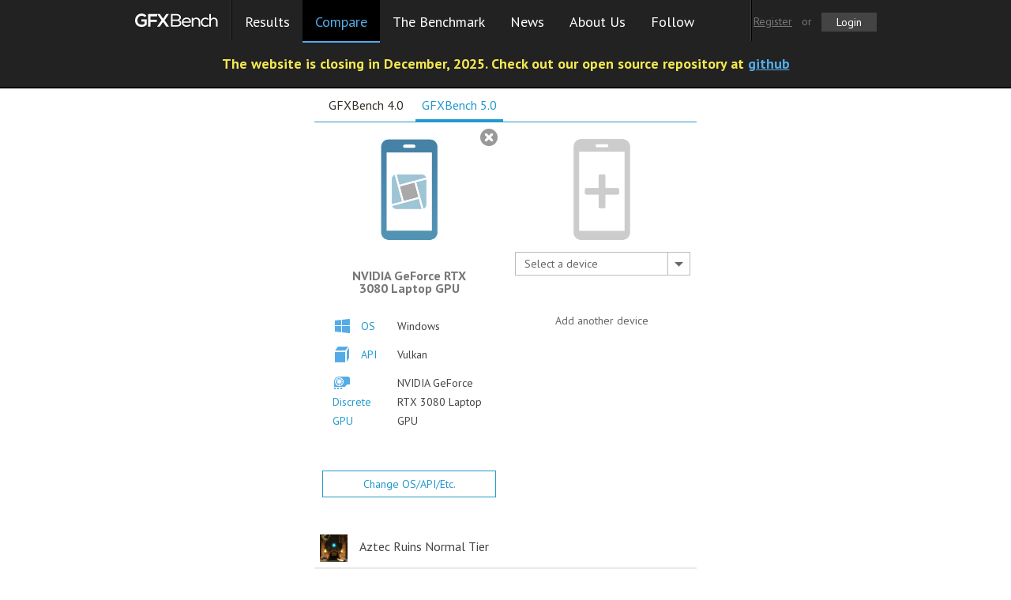

--- FILE ---
content_type: text/html;charset=UTF-8
request_url: https://gfxbench.com/compare.jsp?benchmark=gfx50&did1=95274278&os1=Windows&api1=vulkan&hwtype1=GPU&hwname1=NVIDIA+GeForce+RTX+3080+Laptop+GPU
body_size: 5288
content:











<!DOCTYPE html>
<!--[if lt IE 7 ]><html class="ie ie6" lang="en"> <![endif]-->
<!--[if IE 7 ]><html class="ie ie7" lang="en"> <![endif]-->
<!--[if IE 8 ]><html class="ie ie8" lang="en"> <![endif]-->
<!--[if (gte IE 9)|!(IE)]><!--><html lang="en"> <!--<![endif]-->
    <head>
        <meta charset="utf-8">
        <meta name="viewport" content="width=1024" >
        
            <meta name="description" content="Unified cross-platform 3D graphics benchmark database" />
            <meta property="og:title" content="GFXBench - Unified cross-platform 3D graphics benchmark database"/>
            <meta property="og:type" content="website"/>
            <meta property="og:url" content="http://gfxbench.com"/>
            <meta property="og:image" content="http://gfxbench.com/images/mainimages/facebook_img.png"/>
            <meta property="og:site_name" content="The cross-platform performance site"/>
            <meta property="fb:admins" content="581192087,100001055336371"/>
            <meta property="og:description" content="The first unified cross-platform 3D graphics benchmark database for comparing Android, iOS, Windows 8, Windows Phone 8 and Windows RT capable devices based on graphics processing power."/>
        


        <title>
            NVIDIA GeForce RTX 3080 Laptop GPU in GFXBench - unified graphics benchmark based on DXBenchmark (DirectX) and GLBenchmark (OpenGL ES)
        </title>

        <link rel="stylesheet" href="//kishonti.net/css/common/base.css">
        <link rel="stylesheet" href="//kishonti.net/css/common/skeleton.css">
        <link rel="stylesheet" href="//kishonti.net/css/common/ui-base.css">
        <link rel="stylesheet" href="/css/ui-gfx.css?v7">


        <link rel="stylesheet" href="/css/main-gfx.css?ver=8.0">
        <link rel="stylesheet" href="/css/main-gfx-2.css?ver=11.1">
        
        <link rel="stylesheet" href="/css/new-age.css?ver=1.0">
        
        <link rel="stylesheet" href="//kishonti.net/css/reg.css">
        <link rel="stylesheet" href="/css/compare.css?v1">

        <!--link rel="stylesheet" href="//kishonti.net/css/banner.css"-->

        <script src="//ajax.googleapis.com/ajax/libs/jquery/1.8.2/jquery.min.js"></script>
        <script src="//ajax.googleapis.com/ajax/libs/jqueryui/1.9.0/jquery-ui.min.js"></script>



        <!--[if lt IE 9]>
                <script src="//html5shim.googlecode.com/svn/trunk/html5.js"></script>
        <![endif]-->

        <!-- Favicons
        ================================================== -->
        
            <link rel="shortcut icon" href="/images/favicos/gfx/favicon.ico">
            <link rel="apple-touch-icon" href="/images/favicos/gfx/apple-touch-icon.png">
            <link rel="apple-touch-icon" sizes="72x72" href="/images/favicos/gfx/apple-touch-icon-72x72.png">
            <link rel="apple-touch-icon" sizes="114x114" href="/images/favicos/gfx/apple-touch-icon-114x114.png">
        

<script>
  (function(i,s,o,g,r,a,m){i['GoogleAnalyticsObject']=r;i[r]=i[r]||function(){
  (i[r].q=i[r].q||[]).push(arguments)},i[r].l=1*new Date();a=s.createElement(o),
  m=s.getElementsByTagName(o)[0];a.async=1;a.src=g;m.parentNode.insertBefore(a,m)
  })(window,document,'script','//www.google-analytics.com/analytics.js','ga');

  ga('create', 'UA-63498886-2', 'auto');
  ga('send', 'pageview');

</script>

    </head>
    <body class="gfx">
        <header class="header-main-bg">

            <div class="container">

                



    
     <script>
                function showLink () {
                    document.getElementById('login-show').style.display="block";
					document.getElementById('login-hide').style.display="none";
                }
				function hideLink () {
                    document.getElementById('login-show').style.display="none";
					document.getElementById('login-hide').style.display="block";
                }
    </script>
    
    <div class="login-box" id="login-hide" style="display:block">
        <a href="/login/registration.jsp">Register</a>&nbsp;&nbsp;&nbsp;<span>or</span>&nbsp;&nbsp;&nbsp;<button onClick="showLink();">Login</button>
    </div>
    
    <div class="login-box" id="login-show" style="display:none">
        <a href="/login/registration.jsp">Register</a>&nbsp;&nbsp;&nbsp;or&nbsp;&nbsp;&nbsp;<button onClick="hideLink();">Close</button>
 
        <div class="login-field">
            <form method="post" action="https://gfxbench.com/login/login.jsp">
                <div class="arrow"></div>
                <!--[if IE]>
                <input type="text" name="login"  onclick="this.value='';" onfocus="this.select()" onblur="this.value=!this.value?'username':this.value;" value="username" />
                <input type="password" name="password"  onclick="this.value='';" onfocus="this.select()" onblur="this.value=!this.value?'password':this.value;" value="password" />
                <button>Ok</button>
                <![endif]-->
                <!--[if !IE]><!-->
                    <input type="text" name="login"  placeholder="username" autofocus="autofocus" />
                    <input type="password" name="password" placeholder="password" />
                    <button>Ok</button>
                <!--<![endif]-->
                <span class="reg-forgot-small"><a href="https://gfxbench.com/login">Forgot your password?</a></span>
            </form>  
                
        </div>
    
    </div>

	



                <a href="/">
                    
                        <div id="logo_gfx"></div>
                    

                </a>

                <div class="header-separator"></div>

                
   

<!-- main nav -->
<nav id="main-nav">
    <ul>
        
        <li class=""><a href="/result.jsp">Results</a></li>
        <li class="active"><a href="/compare.jsp">Compare</a></li>
        <li class=""><a href="/benchmark.jsp" >The Benchmark</a></li>
        <li class=""><a href="/news.jsp" >News</a></li>
        <li class=""><a href="/company.jsp">About Us</a></li>
        
        <li class="follow"><a href="#">Follow</a></li>
    
        <ul id="social-links" class="social-links" style="display: none;">
            <li><a href="https://twitter.com/#!/KishontiI" target="_blank" class="twitter"><span>Twitter</span></a></li>
            <li><a href="http://www.youtube.com/user/KishontiLtd/videos" target="_blank" class="tube"><span>Youtube</span></a></li>
            <li><a href="http://vimeo.com/user11934111" target="_blank" class="vimeo"><span>Vimeo</span></a></li>
            <li><a href="http://www.linkedin.com/company/kishonti-informatics" target="_blank" class="linkdin"><span>LinkdIn</span></a></li>
        </ul>
        
        <div class="clear"></div>
             
    </ul>
    
    <div class="clear"></div>
        
</nav>
<!-- main nav end -->

<script>
    $(document).ready(function() {
    
    var container = $("#social-links");
    var link = $(".follow")

    $(link).toggle (
    function() {
        $(container).slideDown("fast").show();
        $(this).removeClass('').addClass('hover');
    }, 
    function() {
        $(container).hide();
        $(this).removeClass('hover').addClass('');

    });

    $(document).mouseup(function (e) {
                if (container.has(e.target).length === 0)
                {            
                   container.hide();
                   link.removeClass('hover').addClass('');
                } 
    });
 });
</script>

                <div class="header-separator"></div>

                <div class="clear"></div>

            </div>
            <div class="container" style="height: 40px; text-align: center; font-size: 18px; font-weight: bold; color: #f3e851; padding-top: 18px;">
                The website is closing in December, 2025. Check out our open source repository at <a href="https://github.com/Kishonti-Opensource" target="_blank">github</a>

                <div class="clear"></div>

            </div>


        </header>

        <div class="container">
            




	


        </div>


<div class="compare">
    <div class="compare-container">
        <div class="compare-content">
    


<nav id="second-nav-container" class="benchmarks">
    <div class="container">
        <ul id="second-nav" class="sixteen columns">
            
                <li class="" title="GFXBench 4.0">
                    <a href="/compare.jsp?benchmark=gfx40&&did1=95274278&os1=Windows&api1=vulkan&hwtype1=dGPU&hwname1=NVIDIA+GeForce+RTX+3080+Laptop+GPU">
                        GFXBench 4.0
                    </a>
                </li>
            
            
                <li class="active" title="GFXBench 5.0">
                    <a href="/compare.jsp?benchmark=gfx50&&did1=95274278&os1=Windows&api1=vulkan&hwtype1=dGPU&hwname1=NVIDIA+GeForce+RTX+3080+Laptop+GPU">
                        GFXBench 5.0
                    </a>
                </li>
            
            
        </ul>
    </div>
</nav>




<div class="compare-header-column">
    <div class="compare-device-header">
        <form>
            <input type="hidden" name="benchmark" value="gfx50">
            
            <button type="submit" class="compare-remove-device">&nbsp;</button>
        </form>

        <img src="//endpoint915667.azureedge.net/web/gfxbench/devices/no-image_300.jpg" class="compare-device-img">

        <h2 class="compare-device-name">
            
            <a href="/device.jsp?benchmark=gfx50&did=95274278&os=Windows&api=vulkan&hwtype=dGPU&hwname=NVIDIA+GeForce+RTX+3080+Laptop+GPU">
                NVIDIA GeForce RTX 3080 Laptop GPU
            </a>
        </h2>
        <div class="compare-device-info">
            <ul>
                <li class="icons"><div class="sys-icon os Windows">&nbsp;</div>OS</li>
                <li class="data">Windows</li>
                <li class="icons"><div class="sys-icon treedapi">&nbsp;</div>API</li>
                <li class="data">Vulkan</li>
                <li class="icons"><div class="sys-icon dGPU">&nbsp;</div>Discrete GPU</li>
                <li class="data last">NVIDIA GeForce RTX 3080 Laptop GPU</li>
            </ul>

        </div>

        <button type="button" class="compare-change-config ">Change OS/API/Etc.</button>

        <ul class="compare-change-options hide">
            
            <li style="" class="no-margin"><a href="/compare.jsp?benchmark=gfx50&did1=95274278&os1=Windows&api1=dx12&hwtype1=dGPU&hwname1=NVIDIA+GeForce+RTX+3080+Laptop+GPU">
                
                 <ul class="change-options-item">
                    <li>
                        <div class="change-options-icon os Windows">&nbsp;</div><div class="data-txt">Windows</div>
                        <div class="change-options-icon treedapi">&nbsp;</div><div class="data-txt">DirectX 12</div>
                    </li>
                    <li><div class="change-options-icon dGPU">&nbsp;</div><div class="data-txt last">NVIDIA GeForce RTX 3080 Laptop GPU</div></li>
                </ul>
                
            </a></li>
            
            <li style="" class="no-margin"><a href="/compare.jsp?benchmark=gfx50&did1=95274278&os1=Windows&api1=dx&hwtype1=dGPU&hwname1=NVIDIA+GeForce+RTX+3080+Laptop+GPU">
                
                 <ul class="change-options-item">
                    <li>
                        <div class="change-options-icon os Windows">&nbsp;</div><div class="data-txt">Windows</div>
                        <div class="change-options-icon treedapi">&nbsp;</div><div class="data-txt">DirectX</div>
                    </li>
                    <li><div class="change-options-icon dGPU">&nbsp;</div><div class="data-txt last">NVIDIA GeForce RTX 3080 Laptop GPU</div></li>
                </ul>
                
            </a></li>
            
            <li style="" class="no-margin"><a href="/compare.jsp?benchmark=gfx50&did1=95274278&os1=Windows&api1=gl&hwtype1=dGPU&hwname1=NVIDIA+GeForce+RTX+3080+Laptop+GPU">
                
                 <ul class="change-options-item">
                    <li>
                        <div class="change-options-icon os Windows">&nbsp;</div><div class="data-txt">Windows</div>
                        <div class="change-options-icon treedapi">&nbsp;</div><div class="data-txt">OpenGL</div>
                    </li>
                    <li><div class="change-options-icon dGPU">&nbsp;</div><div class="data-txt last">NVIDIA GeForce RTX 3080 Laptop GPU</div></li>
                </ul>
                
            </a></li>
            
            <li style="font-weight: bold;" class="no-margin"><a href="/compare.jsp?benchmark=gfx50&did1=95274278&os1=Windows&api1=vulkan&hwtype1=dGPU&hwname1=NVIDIA+GeForce+RTX+3080+Laptop+GPU">
                
                 <ul class="change-options-item">
                    <li>
                        <div class="change-options-icon os Windows">&nbsp;</div><div class="data-txt">Windows</div>
                        <div class="change-options-icon treedapi">&nbsp;</div><div class="data-txt">Vulkan</div>
                    </li>
                    <li><div class="change-options-icon dGPU">&nbsp;</div><div class="data-txt last">NVIDIA GeForce RTX 3080 Laptop GPU</div></li>
                </ul>
                
            </a></li>
            
            
        </ul>
        
        


    </div>
        
    <div class="mini-device-header" style="display: none;">

         <img src="//endpoint915667.azureedge.net/web/gfxbench/devices/no-image_300.jpg" class="compare-device-img">

        <h2 class="compare-device-name">NVIDIA GeForce RTX 3080 Laptop GPU</h2>

        <div class="compare-device-info">
            Windows<span class="separator"></span>Vulkan <span class="separator"></span> NVIDIA GeForce RTX 3080 Laptop GPU
        </div>

    </div>

</div>



<div class="compare-header-column">
    <div class="compare-device-header">
        
        <form>
            <input type="hidden" name="benchmark" value="gfx50">
        
            <input type="hidden" name="did1" value="95274278">
            <input type="hidden" name="os1" value="Windows">
            <input type="hidden" name="api1" value="vulkan">
            <input type="hidden" name="hwtype1" value="dGPU">
            <input type="hidden" name="hwname1" value="NVIDIA GeForce RTX 3080 Laptop GPU">
        


            <img src="/images/compare-default-device.png" class="compare-device-img">

            
            <div class="ui-widget autocomplete-box">
                <select name="D2" class="chzn-select compare-placeholder" data-placeholder="Select a device" onchange="if ( (this.selectedIndex != null) && (this.selectedIndex > 0) ) {form.submit();}">
                    <option value=""></option>
                    
                            <option value=""></option>
                    
                </select>
            </div>

            <div class="compare-device-info add-dev">	
            

                <p>Add another device</p>

            
            
            </div>
        </form>
    </div>

    <div class="mini-device-header" style="display: none;">
        <img src="/images/compare-default-device.png" class="compare-device-img">
        <h2 class="compare-device-name">Add another device</h2>
    </div>

</div>


<script src="/js/chosen.jquery.js"></script>
<script>
    $(function() {
    
    $(".chzn-select").chosen();
    
    $(".compare-change-config").click(function () {
            $(this).next().toggleClass("hide");
        });

        $(".compare-change-options a").click(function () {
            $(this).parents(".compare-change-options").toggleClass("hide");
        });


        // -- Sticky header -- //

        var scrollTimeout; // global for any pending scrollTimeout

        $(window).scroll(function () {
            if (scrollTimeout) {
                // clear the timeout, if one is pending
                clearTimeout(scrollTimeout);
                scrollTimeout = null;
            }
            scrollTimeout = setTimeout(scrollHandler, 10);
        });

        scrollHandler = (function () {
            var devHeaderPos = $('.compare-device-header').offset();
            devHeaderTop = devHeaderPos.top + $('.compare-device-header').height();

            if ($(window).scrollTop() >= (devHeaderTop)) {
                $('.mini-device-header').show("fade", 100);
                $('.scroll-to-top-container').show("fade", 100);
            } else {

                 $('.mini-device-header').hide("fade", 100);
                $('.scroll-to-top-container').hide("fade", 100);
            }
        });
        
        //smooth scroll to top
	 $('.scroll-to-top-container, .mini-device-header').click(function(){
		$('body,html').animate({
			scrollTop: 0 ,
		 	}, 600
		);
	});

    });
</script> 


<!--  high level tests -->
<div class="compare-test-ticket"> <!-- Aztec Ruins Normal Tier -->
    
<div class="compare-test-header">
    <h3 class="compare-test-name">
        
        <img class="compare-test-icon" src="/images/tests/gl_5_normal.png">
        
        Aztec Ruins Normal Tier
    </h3>
</div>


<ul class="compare-points-column">
        
            <li class="compare-points"><span class="minor-data">Onscreen</span><strong>N/A</strong> </li>
            
            <li class="compare-points"><span class="minor-data">Offscreen</span><strong>N/A</strong> </li>
            
    </ul>

</div>

<div class="compare-test-ticket"> <!-- Aztec Ruins High Tier -->
    
<div class="compare-test-header">
    <h3 class="compare-test-name">
        
        <img class="compare-test-icon" src="/images/tests/gl_5_high.png">
        
        Aztec Ruins High Tier
    </h3>
</div>


<ul class="compare-points-column">
        
            <li class="compare-points"><span class="minor-data">Onscreen</span><strong>N/A</strong> </li>
            
            <li class="compare-points"><span class="minor-data">Offscreen</span><strong>N/A</strong> </li>
            
    </ul>

</div>

<div class="compare-test-ticket"> <!-- Car Chase -->
    
<div class="compare-test-header">
    <h3 class="compare-test-name">
        
        <img class="compare-test-icon" src="/images/tests/gl_4.png">
        
        Car Chase
    </h3>
</div>


<ul class="compare-points-column">
        
            <li class="compare-points"><span class="minor-data">Onscreen</span><strong>N/A</strong> </li>
            
            <li class="compare-points"><span class="minor-data">Offscreen</span><strong>N/A</strong> </li>
            
    </ul>

</div>

<div class="compare-test-ticket"> <!-- Manhattan 3.1.1 -->
    
<div class="compare-test-header">
    <h3 class="compare-test-name">
        
        <img class="compare-test-icon" src="/images/tests/gl_manhattan311_wqhd_off.png">
        
        1440p Manhattan 3.1.1 Offscreen
    </h3>
</div>


<ul class="compare-points-column">
        
            <li class="compare-points"><span class="minor-data">Offscreen</span><strong>N/A</strong> </li>
            
    </ul>

</div>

<div class="compare-test-ticket"> <!-- Manhattan 3.1 -->
    
<div class="compare-test-header">
    <h3 class="compare-test-name">
        
        <img class="compare-test-icon" src="/images/tests/gl_manhattan31.png">
        
        Manhattan 3.1
    </h3>
</div>


<ul class="compare-points-column">
        
            <li class="compare-points"><span class="minor-data">Onscreen</span><strong>N/A</strong> </li>
            
            <li class="compare-points"><span class="minor-data">Offscreen</span><strong>N/A</strong> </li>
            
    </ul>

</div>

<div class="compare-test-ticket"> <!-- Manhattan -->
    
<div class="compare-test-header">
    <h3 class="compare-test-name">
        
        <img class="compare-test-icon" src="/images/tests/gl_manhattan.png">
        
        Manhattan
    </h3>
</div>


<ul class="compare-points-column">
        
            <li class="compare-points"><span class="minor-data">Onscreen</span><strong>N/A</strong> </li>
            
            <li class="compare-points"><span class="minor-data">Offscreen</span><strong>N/A</strong> </li>
            
    </ul>

</div>

<div class="compare-test-ticket"> <!-- T-Rex -->
    
<div class="compare-test-header">
    <h3 class="compare-test-name">
        
        <img class="compare-test-icon" src="/images/tests/gl_trex.png">
        
        T-Rex
    </h3>
</div>


<ul class="compare-points-column">
        
            <li class="compare-points"><span class="minor-data">Onscreen</span><strong>N/A</strong> </li>
            
            <li class="compare-points"><span class="minor-data">Offscreen</span><strong>N/A</strong> </li>
            
    </ul>

</div>




<!--  low level tests -->
<div class="compare-test-ticket"> <!-- Tesselation -->
    
<div class="compare-test-header">
    <h3 class="compare-test-name">
        
        <img class="compare-test-icon" src="/images/tests/gl_tess.png">
        
        Tessellation
    </h3>
</div>


<ul class="compare-points-column">
        
            <li class="compare-points"><span class="minor-data">Onscreen</span><strong>N/A</strong> </li>
            
            <li class="compare-points"><span class="minor-data">Offscreen</span><strong>N/A</strong> </li>
            
    </ul>

</div>

<div class="compare-test-ticket"> <!-- ALU 2 -->
    
<div class="compare-test-header">
    <h3 class="compare-test-name">
        
        <img class="compare-test-icon" src="/images/tests/gl_alu2.png">
        
        ALU 2
    </h3>
</div>


<ul class="compare-points-column">
        
            <li class="compare-points"><span class="minor-data">Onscreen</span><strong>N/A</strong> </li>
            
            <li class="compare-points"><span class="minor-data">Offscreen</span><strong>N/A</strong> </li>
            
    </ul>

</div>

<div class="compare-test-ticket"> <!-- Driver overhead 2 -->
    
<div class="compare-test-header">
    <h3 class="compare-test-name">
        
        <img class="compare-test-icon" src="/images/tests/gl_driver2.png">
        
        Driver Overhead 2
    </h3>
</div>


<ul class="compare-points-column">
        
            <li class="compare-points"><span class="minor-data">Onscreen</span><strong>N/A</strong> </li>
            
            <li class="compare-points"><span class="minor-data">Offscreen</span><strong>N/A</strong> </li>
            
    </ul>

</div>

<div class="compare-test-ticket"> <!-- Texturing -->
    
<div class="compare-test-header">
    <h3 class="compare-test-name">
        
        <img class="compare-test-icon" src="/images/tests/gl_fill2.png">
        
        Texturing
    </h3>
</div>


<ul class="compare-points-column">
        
            <li class="compare-points"><span class="minor-data">Onscreen</span><strong>N/A</strong> </li>
            
            <li class="compare-points"><span class="minor-data">Offscreen</span><strong>N/A</strong> </li>
            
    </ul>

</div>



<div class="compare-test-ticket"> <!-- ALU -->
    
<div class="compare-test-header">
    <h3 class="compare-test-name">
        
        <img class="compare-test-icon" src="/images/tests/gl_alu.png">
        
        ALU
    </h3>
</div>


<ul class="compare-points-column">
        
            <li class="compare-points"><span class="minor-data">Onscreen</span><strong>N/A</strong> </li>
            
            <li class="compare-points"><span class="minor-data">Offscreen</span><strong>N/A</strong> </li>
            
    </ul>

</div>

<div class="compare-test-ticket"> <!-- Alpha Blending -->
    
<div class="compare-test-header">
    <h3 class="compare-test-name">
        
        <img class="compare-test-icon" src="/images/tests/gl_blending.png">
        
        Alpha Blending
    </h3>
</div>


<ul class="compare-points-column">
        
            <li class="compare-points"><span class="minor-data">Onscreen</span><strong>N/A</strong> </li>
            
            <li class="compare-points"><span class="minor-data">Offscreen</span><strong>N/A</strong> </li>
            
    </ul>

</div>

<div class="compare-test-ticket"> <!-- Driver overhead -->
    
<div class="compare-test-header">
    <h3 class="compare-test-name">
        
        <img class="compare-test-icon" src="/images/tests/gl_driver.png">
        
        Driver Overhead
    </h3>
</div>


<ul class="compare-points-column">
        
            <li class="compare-points"><span class="minor-data">Onscreen</span><strong>N/A</strong> </li>
            
            <li class="compare-points"><span class="minor-data">Offscreen</span><strong>N/A</strong> </li>
            
    </ul>

</div>

<div class="compare-test-ticket"> <!-- Fill -->
    
<div class="compare-test-header">
    <h3 class="compare-test-name">
        
        <img class="compare-test-icon" src="/images/tests/gl_fill.png">
        
        Fill
    </h3>
</div>


<ul class="compare-points-column">
        
            <li class="compare-points"><span class="minor-data">Onscreen</span><strong>N/A</strong> </li>
            
            <li class="compare-points"><span class="minor-data">Offscreen</span><strong>N/A</strong> </li>
            
    </ul>

</div>



<!--  special level tests -->
<div class="compare-test-ticket"> <!-- Render quality -->
    
<div class="compare-test-header">
    <h3 class="compare-test-name">
        
        <img class="compare-test-icon" src="/images/tests/gl_trex_qmatch.png">
        
        Render Quality
    </h3>
</div>


<ul class="compare-points-column">
        
            <li class="compare-points"><span class="minor-data"></span><strong>N/A</strong> </li>
            
    </ul>

</div>

<div class="compare-test-ticket"> <!-- Render quality- HP -->
    
<div class="compare-test-header">
    <h3 class="compare-test-name">
        
        <img class="compare-test-icon" src="/images/tests/gl_trex_qmatch_highp.png">
        
        Render Quality - HP
    </h3>
</div>


<ul class="compare-points-column">
        
            <li class="compare-points"><span class="minor-data"></span><strong>N/A</strong> </li>
            
    </ul>

</div>

<div class="compare-test-ticket"> <!-- Battery lifetime - Manhattan 3.1 -->
    
<div class="compare-test-header">
    <h3 class="compare-test-name">
        
        <img class="compare-test-icon" src="/images/tests/gl_manhattan31_battery_.png">
        
        Battery lifetime - Manhattan 3.1
    </h3>
</div>


<ul class="compare-points-column">
        
            <li class="compare-points"><span class="minor-data"></span><strong>N/A</strong> </li>
            
    </ul>

</div>

<div class="compare-test-ticket"> <!-- Long term performance - Manhattan 3.1 -->
    
<div class="compare-test-header">
    <h3 class="compare-test-name">
        
        <img class="compare-test-icon" src="/images/tests/gl_manhattan31_battery.png">
        
        Long term performance - Manhattan 3.1 
    </h3>
</div>


<ul class="compare-points-column">
        
            <li class="compare-points"><span class="minor-data"></span><strong>N/A</strong> </li>
            
    </ul>

</div>

<div class="compare-test-ticket"> <!-- Battery lifetime - T-Rex -->
    
<div class="compare-test-header">
    <h3 class="compare-test-name">
        
        <img class="compare-test-icon" src="/images/tests/gl_trex_battery_.png">
        
        Battery lifetime - T-Rex
    </h3>
</div>


<ul class="compare-points-column">
        
            <li class="compare-points"><span class="minor-data"></span><strong>N/A</strong> </li>
            
    </ul>

</div>

<div class="compare-test-ticket"> <!-- Long term performance - T-Rex -->
    
<div class="compare-test-header">
    <h3 class="compare-test-name">
        
        <img class="compare-test-icon" src="/images/tests/gl_trex_battery.png">
        
        Long term performance - T-Rex
    </h3>
</div>


<ul class="compare-points-column">
        
            <li class="compare-points"><span class="minor-data"></span><strong>N/A</strong> </li>
            
    </ul>

</div>



        </div>
    </div>
</div>

<div class="scroll-to-top-container" style="display: none;">
    <button type="button" class="scroll-to-top">Scroll to top &uparrow;</button>
</div>


            

       <footer class="container">
		<div class="sixteen columns">
		<ul class="product-links">
			<li><span>More from Us:</span></li>
            
            
                <li><a href="//compubench.com" target="_blank" class="clb-link"><span>compubench.com</span></a></li>
            
			
			<li class="right"><a href="//kishonti.net" target="_blank" class="copy">&copy; 2025&nbsp;<span class="hide">Kishonti Kft.</span></a></li>
		</ul>
		</div>
        
        
        
		
		<div class="clear"></div>
       </footer>
</body>
</html>

--- FILE ---
content_type: text/css
request_url: https://kishonti.net/css/common/ui-base.css
body_size: 11657
content:
/* accordion */
.ui-accordion {
	background:#fff;
	border:1px solid #bdbdbd;
	border-radius:4px;
	box-shadow:0px 2px 0px #e0e0e0;
	padding:6px;
}
.ui-accordion-header {
	outline:none;
	margin:0px;
	font-size:16px;
	border:none;
	font-family:"PT Sans", Arial, Helvetica, sans-serif;
	border-bottom:1px solid #eee;
	padding-bottom:8px;
}
.ui-accordion-header.last,
.ui-accordion-header:last-child {
	border-bottom:none;
	padding-bottom:0px;
}
.ui-accordion-header a {
	border:none;
	font-size:16px;
	color:#444;
	outline:none;
	text-decoration:none;
	display:inline-block;
	padding:0px 6px;
	font-weight:bold;
}
.ui-accordion-header:hover {
	/*color:#fff;*/
	/*background:red;*/
        cursor: pointer;
        opacity: 0.8;
}

.ui-accordion-header:hover a, .ui-accordion-header:hover a:hover {
	color:#fff;
	background:red;
}

.ui-accordion-content {
	font-size:14px;
	margin-top:8px;
	padding: 24px;
}

.ui-accordion-content h4 {
    font-size: 16px;
    font-weight: bold;
}

.last.ui-accordion-content {
	border-top:1px solid #eee;
	padding-top:8px;
}

.ui-accordion-content p {
	display:inline-block;
}

.ui-accordion-header span {
	width: 14px;
	height: 14px;
	display:inline-block;
	background: url(//kishonti.net/images/mainimages/form-sprite.png) -111px -86px no-repeat;
	margin: 9px 6px 0 12px;
        vertical-align: top;
}

.ui-accordion-header-active span {
    height: 4px;
    margin-top: 14px;
    background-position: -111px -91px;
}

.ui-accordion-header:hover span {
}

.ui-accordion-header-active:hover span {
}

/* end accordion */

/* tabs */

/* compare tabs */

.compare .ui-tabs-nav {
	display: block;
	margin-bottom: 0;
}

.compare .ui-tabs-nav li {
	display: inline-block;
	margin-bottom: 0;
}


.compare .ui-tabs-nav li.ui-tabs-active a {
	border-top: 1px solid #ccc;
	border-right: 1px solid #ccc;
	border-bottom: 1px solid #fff;
	border-left: 1px solid #ccc;
	padding: 12px 12px 20px 12px;
	margin-bottom: -1px;
	border-radius: 5px 5px 0 0;
	position: relative;
	color: red;
}

.compare .ui-tabs-nav li a {
	padding: 12px 12px 20px 13px;
	display: block;
	text-decoration: none;
	font-size: 16px;
	color: #444;
}

.compare .ui-tabs-nav li a:hover {
	color: blue;
}

/* end compare tabs */

/* end tabs */

/* end jquery ui */

/* Div container holding the dropdown list */
.selectboxit-container {
	display: inline-block;
 	 /* Hack for IE 6 and 7 to allow inline-block to work */
	*display: inline;
	zoom: 1;
	background: #fff;
	border: 1px solid #bbb;
	border-radius: 5px;
	box-shadow: 0 2px 0 rgba(0,0,0,0.2);
	padding: 6px;
	position:relative;
}

.selectboxit-container:hover {
	border-color: red;
}

/* Dropdown List Box */
.selectboxit {
	height: 16px; /* Height of the select box */
	cursor: pointer;
	white-space: nowrap;
	padding: 0;
}

/* Dropdown List Box and Dropdown Options List  */
.selectboxit, 
.selectboxit-options {
	width: 100%; /* Width of the dropdown list box and dropdown list options*/
	outline:none;
}

.results .selectboxit, 
.results .selectboxit-options {
	width: 528px; /* Width of the dropdown list box and dropdown list options*/
	user-select: none;
	-webkit-user-select: none;
	-moz-user-select: -moz-none;
}

.filter .selectboxit, 
.filter .selectboxit-options {
	width: 266px; /* Width of the dropdown list box and dropdown list options*/
}

/* Dropdown list Default Icon Positioning */
.selectboxit-default-icon {
	float: left;
}

/* Dropdown List Box Text */
.selectboxit-text {
	font: normal 14px/16px "PT Sans", Arial, Helvetica, sans-serif;
	color: #666;
	margin: 0;
	text-indent: 5px;
	overflow:hidden;
	float:left;
	white-space:nowrap;
	/* Prevents text selection */
	-webkit-touch-callout: none;
	-webkit-user-select: none;
	-khtml-user-select: none;
	-moz-user-select: -moz-none;
	ms-user-select: none;
	-o-user-select: none;
	user-select: none;
}

/* Dropdown List Options List*/
ul.selectboxit-options { 
	/*max-height: 300px; A vertical scrollbar appears if your select box options are taller than this */
	font: normal 14px/16px "PT Sans", Arial, Helvetica, sans-serif;
	margin:0;
	padding: 6px;
	list-style:none;
	position:absolute;
	right: -1px;
	top: 26px;
	overflow:auto;
	cursor:pointer;
	display:none;
	z-index:99999;
	outline:none;
	min-width: auto;
	color: #666;
	background: #fff;
	border: 1px solid red;
	border-radius: 0 0 5px 5px;
	box-shadow: 0 2px 0 rgba(0,0,0,0.2);
}

.search.login ul.selectboxit-options {
   min-width: 600px;
   right: auto;
   left: -1px;
    
}


.search.login .selectboxit-btn {
    width: 170px!important;
    
}

ul.selectboxit-options a,
ul.selectboxit-options a:hover,
ul.selectboxit-options a:visited,
ul.selectboxit-options a:link {
	padding: 3px 15px;
	text-decoration :none;
	color: #666;
}

/* Dropdown List Individual Options */
.selectboxit-options li,
.selectboxit-options
.selectboxit-optgroup-header {
	line-height: 1em; /* Height of Individual Select Box Options */
	text-indent: 5px; /* Horizontal Positioning of the select box option text */
	overflow:hidden;
	white-space:nowrap;
	list-style:none;
	padding: 4px 0;
	margin: 0;
}


/* Dropdown List Optgroup Headers */
.selectboxit-options .selectboxit-optgroup-header {
	font-weight: bold;
}

/* Dropdown List Optgroup Options */
.selectboxit-options .selectboxit-optgroup-option {
	text-indent: 20px;
}

/* Dropdown List Optgroup Header hover psuedo class */
.selectboxit-options .selectboxit-optgroup-header[data-disabled='true']:hover {
	cursor: default;
}

.selectboxit-options :hover,
.selectboxit-options :hover a,
.selectboxit-options :hover a:hover  {
	background: red;
	color: white;
} 
 

/* Dropdown List Down Arrow Container (if an image is not used) */
.selectboxit-arrow-container {
	/* Positions the down arrow */
	float:right;
	position:relative;
	display:inline-block;
	width:19px;
	height:16px;
}

/* Dropdown List Down Arrow */
.selectboxit-arrow-container i.selectboxit-arrow {
	/* Horizontally centers the down arrow */
	margin:0 auto;
	display: block;
	background: url(//kishonti.net/images/mainimages/form-sprite.png) -25px 0 no-repeat /*#fc0*/;
	width: 19px;
	height: 18px;
	position: absolute;
	top: -9px;
	right: 0;
}

.selectboxit-container:hover .selectboxit-arrow-container i.selectboxit-arrow {
	background: url(//kishonti.net/images/mainimages/form-sprite.png) -25px -18px no-repeat /*#fc0*/;
}

/* Dropdown List Individual Option Icon Positioning */
.selectboxit-options li i {
	float:left;
}

/* Chosen */ 

/* @group Base */
.chzn-container {
	display: inline-block;
 	 /* Hack for IE 6 and 7 to allow inline-block to work */
	*display: inline;
	zoom: 1;
	position:relative;
}

.chzn-container-active {
}

.chzn-container:hover .chzn-single {
	border-color: red;
}

.chzn-container .chzn-drop {
  	position: absolute;
  	top: 26px !important;
  	left: 0 /*-!important*/;
  	z-index: 1010;
  	background: #fff;
	border-top: 0;
	border-right: 1px solid red;
	border-bottom: 1px solid red;
	border-left: 1px solid red;
	border-radius: 0 0 5px 5px;
	box-shadow: 0 2px 0 rgba(0,0,0,0.2);
	display: block;
}
/* @end */

/* @group Single Chosen */
.chzn-container-single .chzn-single {
	display:block;
	padding: 6px;
	width: 266px;
	height: 16px;
	font: normal 14px/16px "PT Sans", Arial, Helvetica, sans-serif;
	color:#666;
	text-decoration:none;
	text-indent: 5px;
	background: #fff;
	border: 1px solid #bbb;
	border-radius: 5px;
	box-shadow: 0 2px 0 rgba(0,0,0,0.2);
}

.compare .chzn-container-single .chzn-single {
	width: 446px;
}

.chzn-container-single .chzn-single:hover,
.chzn-container-single .chzn-single:visited,
.chzn-container-single .chzn-single:link
 {
	color:#666;
}

.chzn-container-single .chzn-default {
  /*color: #999;*/
}
.chzn-container-single .chzn-single span {
  margin-right: 26px;
  display: block;
  overflow: hidden;
  white-space: nowrap;
  -o-text-overflow: ellipsis;
  -ms-text-overflow: ellipsis;
  text-overflow: ellipsis;
}
.chzn-container-single .chzn-single abbr {
}
.chzn-container-single .chzn-single abbr:hover {
}
.chzn-container-single.chzn-disabled .chzn-single abbr:hover {
}
.chzn-container-single .chzn-single div {
  	position: absolute;
  	right: 6px;
  	top: 6px;
  	display: block;
	width: 19px;
	height: 18px;
}
.chzn-container-single .chzn-single div b {
	background: url(//kishonti.net/images/mainimages/form-sprite.png) -25px 0 no-repeat /*#fc0*/;
	display: block;
  	width: 100%;
  	height: 100%;
}

.chzn-container:hover .chzn-single div b {
	background: url(//kishonti.net/images/mainimages/form-sprite.png) -25px -18px no-repeat;
}

.chzn-container-single .chzn-search {
  	padding: 4px;
  	position: relative;
  	margin: 0;
  	white-space: nowrap;
  	z-index: 1010;

}
.chzn-container-single .chzn-search input {
  	margin: 1px 0;
  	padding: 4px 20px 4px 5px;
  	outline: 0;
	font: normal 14px/16px "PT Sans", Arial, Helvetica, sans-serif;
	background: url(//kishonti.net/images/mainimages/form-sprite.png) 245px 0 no-repeat ;
	border: 1px solid #ddd;
	border-radius: 4px;
}

.compare .chzn-container-single .chzn-search input {
	background-position: 424px 0;
}

.chzn-container-single .chzn-search input:focus {
	border-color: red;
	box-shadow: 0 0 3px rgba(90,175,38,0.2);
}
.chzn-container-single .chzn-drop {
}
/* @end */

.chzn-container-single-nosearch .chzn-search input {
  position: absolute;
  left: -9000px;
}

/* @group Results */
.chzn-container .chzn-results {
  margin: 0 4px 4px 0;
  max-height: 240px;
  padding: 0 0 0 4px;
  position: relative;
  overflow-x: hidden;
  overflow-y: auto;
  -webkit-overflow-scrolling: touch;
}
.chzn-container-multi .chzn-results {
  margin: -1px 0 0;
  padding: 0;
}
.chzn-container .chzn-results li {
  	display: none;
  	line-height: 16px;
  	padding: 5px 6px;
  	margin: 0;
  	list-style: none;
	font: normal 14px/16px "PT Sans", Arial, Helvetica, sans-serif;
	color: #666;
	text-ident: 5px;
}
.chzn-container .chzn-results .active-result {
  cursor: pointer;
  display: list-item;
}
.chzn-container .chzn-results .highlighted {
  background-color: red;
  color: #fff;
}
.chzn-container .chzn-results li em {
  background: #f9f3c0;
  font-style: normal;
}
.chzn-container .chzn-results .highlighted em {
  background: transparent;
}
.chzn-container .chzn-results .no-results {
  background: #f4f4f4;
  display: list-item;
}
.chzn-container .chzn-results .group-result {
  cursor: default;
  color: #999;
  font-weight: bold;
}
.chzn-container .chzn-results .group-option {
  padding-left: 15px;
}
.chzn-container-multi .chzn-drop .result-selected {
  display: none;
}
.chzn-container .chzn-results-scroll {
  background: white;
  margin: 0 4px;
  position: absolute;
  text-align: center;
  width: 321px; /* This should by dynamic with js */
  z-index: 1;
}
.chzn-container .chzn-results-scroll span {
  display: inline-block;
  height: 17px;
  text-indent: -5000px;
  width: 9px;
}
.chzn-container .chzn-results-scroll-down {
  bottom: 0;
}
.chzn-container .chzn-results-scroll-down span {
}
.chzn-container .chzn-results-scroll-up span {
}
/* @end */

/* @group Active  */
.chzn-container-active .chzn-single {
	/*border-radius: 5px 5px 0 0;*/
}
.chzn-container-active .chzn-single-with-drop {
  	display:block;
	padding: 6px;
	width: 266px;
	height: 16px;
	font: normal 14px/16px "PT Sans", Arial, Helvetica, sans-serif;
	color:#666;
	text-decoration:none;
	text-indent: 5px;
	border-color: red;	
}
.chzn-container-active .chzn-single-with-drop div {
  background: transparent;
  border-left: none;
}
.chzn-container-active .chzn-single-with-drop div b {
  /*background-position: -18px 1px;*/
}
.chzn-container-active .chzn-choices {
  -webkit-box-shadow: 0 0 5px rgba(0,0,0,.3);
  -moz-box-shadow   : 0 0 5px rgba(0,0,0,.3);
  box-shadow        : 0 0 5px rgba(0,0,0,.3);
  border: 1px solid #5897fb;
}
.chzn-container-active .chzn-choices .search-field input {
  color: #111 !important;
}
/* @end */

--- FILE ---
content_type: text/css
request_url: https://gfxbench.com/css/ui-gfx.css?v7
body_size: 15431
content:
.ui-accordion-header:hover {
	background:#16b5e9;
}

.ui-accordion-header:hover a, .ui-accordion-header:hover a:hover {
	background:#16b5e9;
}

.selectboxit-container,
.chzn-container-single .chzn-single {
    box-shadow: none;
    border-radius: 0;
}

.selectboxit-container:hover {
	border-color: #16B5E9;
}

ul.selectboxit-options {
	border: 1px solid #16b5e9;
        top: 29px !important;
        box-shadow: none;
        border-radius: 0;
        margin: 0
}

.selectboxit-options :hover,
.selectboxit-options :hover a,
.selectboxit-options :hover a:hover  {
	background: #16b5e9;
}

.selectboxit-container .selectboxit-arrow-container i.selectboxit-arrow,
.selectboxit-container:hover .selectboxit-arrow-container i.selectboxit-arrow {
	background: url(/images/mainimages/gfx-form-sprite.png) -60px top no-repeat;
        width: 29px;
        height: 30px;
        top: -7px;
        right: -7px;
        margin: 0 !important;
}

.selectboxit-container:hover .selectboxit-arrow-container i.selectboxit-arrow {
    background-position: -60px -30px;
}

.results .selectboxit-container,
.results .selectboxit,
.results .selectboxit-options,
.selectboxit-btn {
    width: 588px !important;
}

.compu .results .selectboxit-container,
.compu .results .selectboxit,
.compu .results .selectboxit-options,
.compu .selectboxit-btn {
    width: 580px !important;
}

.selectboxit-btn {
    display: block;
}
.results .stat-numbers {
    position: absolute;
    display: block;
    top: 6px;
    left: 0;
}

.results .per-page .selectboxit-container,
.results .per-page .selectboxit,
.results .per-page .selectboxit-options,
.results .per-page .selectboxit-btn {
    width: 90px !important;
    text-align: left;
}

.filter .order-by .selectboxit-container,
.filter .order-by .selectboxit,
.filter .order-by .selectboxit-options,
.filter .order-by .selectboxit-btn {
    width: 206px !important;
}

.selectboxit-option-icon {
    display: none !important;
}

.chzn-container:hover .chzn-single {
	border-color: #16b5e9;
}

.chzn-container .chzn-drop {
	border-right: 1px solid #16b5e9;
	border-bottom: 1px solid #16b5e9;
	border-left: 1px solid #16b5e9;
        top: 29px !important;
        border-radius: 0;
        box-shadow: none;
}

.chzn-container .chzn-single div b {
	background: url("/images/mainimages/gfx-form-sprite.png") -60px 0 no-repeat;
        width: 29px;
        height: 30px;
        top: -6px;
        position: absolute;
        right: -6px;
}

.compare .chzn-container .chzn-single div b {
    right: -8px;
}

.chzn-container:hover .chzn-single div b {
	background: url("/images/mainimages/gfx-form-sprite.png") -60px -30px no-repeat;
}

.chzn-container-single .chzn-search input {
	background: url("/images/mainimages/gfx-form-sprite.png") 236px -61px no-repeat;
}

.compare .chzn-container-single .chzn-search input {
	background: url("/images/mainimages/gfx-form-sprite.png") 333px -61px no-repeat;
}

.chzn-container-single .chzn-search input:focus {
	border-color: #16b5e9;
}

.chzn-container .chzn-results .highlighted {
  background-color: #16b5e9;
}

.chzn-container-active .chzn-single-with-drop {
	border-color: #16b5e9;
}

.jqtransformdone {
    position: relative;
}

.jqtransformdone input {
    display: none;
}

.jqtransformdone a.jqTransformCheckbox {
   background: url(/images/mainimages/gfx-form-sprite.png?v6) -89px 0px no-repeat;
   width: 100%;
   height: 30px;
   display: block;
}

.jqtransformdone.os-check-Windows_dx12 .jqTransformCheckbox.jqTransformChecked {
    background-position: -89px -3230px;
}
.jqtransformdone.os-check-Windows_dx12 .jqTransformCheckbox {
    background-position: -89px -3260px;
}
.jqtransformdone.os-check-Windows_vulkan .jqTransformCheckbox.jqTransformChecked {
    background-position: -89px -3290px;
}
.jqtransformdone.os-check-Windows_vulkan .jqTransformCheckbox {
    background-position: -89px -3320px;
}
.jqtransformdone.os-check-Android_vulkan .jqTransformCheckbox.jqTransformChecked {
    background-position: -89px -3350px;
}
.jqtransformdone.os-check-Android_vulkan .jqTransformCheckbox {
    background-position: -89px -3380px;
}
.jqtransformdone.os-check-custom_vulkan .jqTransformCheckbox.jqTransformChecked {
    background-position: -89px -3410px;
}
.jqtransformdone.os-check-custom_vulkan .jqTransformCheckbox {
    background-position: -89px -3440px;
}

.jqtransformdone.os-check-Android_gl .jqTransformCheckbox.jqTransformChecked {
    background-position: -89px -480px;
}

.jqtransformdone.os-check-Android_gl .jqTransformCheckbox {
    background-position: -89px -510px;
}

.jqtransformdone.os-check-Android_cs .jqTransformCheckbox.jqTransformChecked {
    background-position: -89px -480px;
}

.jqtransformdone.os-check-Android_cs .jqTransformCheckbox {
    background-position: -89px -510px;
}

.compu .jqtransformdone.os-check-Android_cs .jqTransformCheckbox.jqTransformChecked {
    background-position: -89px -540px;
}

.compu .jqtransformdone.os-check-Android_cs .jqTransformCheckbox {
    background-position: -89px -570px;
}

.compu .jqtransformdone.os-check-Android_cl .jqTransformCheckbox.jqTransformChecked {
    background-position: -89px -2819px;
}

.compu .jqtransformdone.os-check-Android_cl .jqTransformCheckbox {
    background-position: -89px -2849px;
}

.jqtransformdone.os-check-Android_rs .jqTransformCheckbox.jqTransformChecked {
    background-position: -89px -600px;
}

.jqtransformdone.os-check-Android_rs .jqTransformCheckbox {
    background-position: -89px -630px;
}

.jqtransformdone.os-check-iOS_gl .jqTransformCheckbox.jqTransformChecked {
    background-position: -89px -840px;
}

.jqtransformdone.os-check-iOS_gl .jqTransformCheckbox {
    background-position: -89px -870px;
}

.jqtransformdone.os-check-iOS_metal .jqTransformCheckbox.jqTransformChecked {
    background-position: -89px -900px;
}

.jqtransformdone.os-check-iOS_metal .jqTransformCheckbox {
    background-position: -89px -930px;
}

.jqtransformdone.os-check-iPadOS_metal .jqTransformCheckbox.jqTransformChecked {
    background-position: -89px -3470px;
}

.jqtransformdone.os-check-iPadOS_metal .jqTransformCheckbox {
    background-position: -89px -3500px;
}

.compu .jqtransformdone.os-check-iOS_mtl .jqTransformCheckbox.jqTransformChecked {
    background-position: -89px -960px;
}

.compu .jqtransformdone.os-check-iOS_mtl .jqTransformCheckbox {
    background-position: -89px -990px;
}

.jqtransformdone.os-check-OS_X_metal .jqTransformCheckbox.jqTransformChecked {
    background-position: -89px -2400px;
}

.jqtransformdone.os-check-OS_X_metal .jqTransformCheckbox {
    background-position: -89px -2430px;
}

.compu .jqtransformdone.os-check-OS_X_metal .jqTransformCheckbox.jqTransformChecked {
    background-position: -89px -2520px;
}

.compu .jqtransformdone.os-check-OS_X_metal .jqTransformCheckbox {
    background-position: -89px -2550px;
}




.jqtransformdone.os-check-OS_X_gl .jqTransformCheckbox.jqTransformChecked {
    background-position: -89px -660px;
}

.jqtransformdone.os-check-OS_X_gl .jqTransformCheckbox {
    background-position: -89px -690px;
}

.jqtransformdone.os-check-OS_X_cl .jqTransformCheckbox.jqTransformChecked {
    background-position: -89px -780px;
}

.jqtransformdone.os-check-OS_X_cl .jqTransformCheckbox {
    background-position: -89px -810px;
}

.jqtransformdone.os-check-Windows_gl .jqTransformCheckbox.jqTransformChecked {
    background-position: -89px -1020px;
}

.jqtransformdone.os-check-Windows_gl .jqTransformCheckbox {
    background-position: -89px -1050px;
}

.jqtransformdone.os-check-Windows_dx .jqTransformCheckbox.jqTransformChecked {
    background-position: -89px -1080px;
}

.jqtransformdone.os-check-Windows_dx .jqTransformCheckbox {
    background-position: -89px -1110px;
}

.jqtransformdone.os-check-Windows_cl .jqTransformCheckbox.jqTransformChecked {
    background-position: -89px -1140px;
}

.jqtransformdone.os-check-Windows_cl .jqTransformCheckbox {
    background-position: -89px -1170px;
}

.jqtransformdone.os-check-Windows_cu .jqTransformCheckbox.jqTransformChecked {
    background-position: -89px -2220px;
}

.jqtransformdone.os-check-Windows_cu .jqTransformCheckbox {
    background-position: -89px -2250px;
}

.jqtransformdone.os-check-Linux_gl .jqTransformCheckbox.jqTransformChecked {
    background-position: -89px -1980px;
}

.jqtransformdone.os-check-Linux_gl .jqTransformCheckbox {
    background-position: -89px -2010px;
}

.jqtransformdone.os-check-custom_gl .jqTransformCheckbox.jqTransformChecked {
    background-position: -89px -2040px;
}

.jqtransformdone.os-check-custom_gl .jqTransformCheckbox {
    background-position: -89px -2070px;
}

.jqtransformdone.os-check-custom_rs .jqTransformCheckbox.jqTransformChecked {
    background-position: -89px -2100px;
}

.jqtransformdone.os-check-custom_rs .jqTransformCheckbox {
    background-position: -89px -2130px;
}



.jqtransformdone.os-check-custom_cs .jqTransformCheckbox.jqTransformChecked {
    background-position: -89px -3170px;
}

.jqtransformdone.os-check-custom_cs .jqTransformCheckbox {
    background-position: -89px -3200px;
}

.jqtransformdone.os-check-custom_cl .jqTransformCheckbox.jqTransformChecked {
    background-position: -89px -2939px;
}

.jqtransformdone.os-check-custom_cl .jqTransformCheckbox {
    background-position: -89px -2969px;
}

.jqtransformdone.os-check-custom_cu .jqTransformCheckbox.jqTransformChecked {
    background-position: -89px -2160px;
}

.jqtransformdone.os-check-custom_cu .jqTransformCheckbox {
    background-position: -89px -2190px;
}


.jqtransformdone.os-check-Android_cu .jqTransformCheckbox.jqTransformChecked {
    background-position: -89px -2160px;
}

.jqtransformdone.os-check-Android_cu .jqTransformCheckbox {
    background-position: -89px -2190px;
}

.jqtransformdone.arch-check-ARM .jqTransformCheckbox.jqTransformChecked {
    background-position: -89px -1560px;
}

.jqtransformdone.arch-check-ARM .jqTransformCheckbox {
    background-position: -89px -1590px;
}

.jqtransformdone.arch-check-x86 .jqTransformCheckbox.jqTransformChecked {
    background-position: -89px -1620px;
}

.jqtransformdone.arch-check-x86 .jqTransformCheckbox {
    background-position: -89px -1650px;
}

.jqtransformdone.arch-check-MIPS .jqTransformCheckbox.jqTransformChecked {
    background-position: -89px -1680px;
}

.jqtransformdone.arch-check-MIPS .jqTransformCheckbox {
    background-position: -89px -1710px;
}

.jqtransformdone.arch-check-unknown .jqTransformCheckbox.jqTransformChecked {
    background-position: -89px -1740px;
}

.jqtransformdone.arch-check-unknown .jqTransformCheckbox {
    background-position: -89px -1770px;
}


.jqtransformdone.ff-check-smobile .jqTransformCheckbox.jqTransformChecked {
    background-position: -89px -300px;
}

.jqtransformdone.ff-check-smobile .jqTransformCheckbox {
    background-position: -89px -330px;
}

.jqtransformdone.ff-check-lmobile .jqTransformCheckbox.jqTransformChecked {
    background-position: -89px -360px;
}

.jqtransformdone.ff-check-lmobile .jqTransformCheckbox {
    background-position: -89px -390px;
}

.jqtransformdone.ff-check-desktop .jqTransformCheckbox.jqTransformChecked {
    background-position: -89px -420px;
}

.jqtransformdone.ff-check-desktop .jqTransformCheckbox {
    background-position: -89px -450px;
}

.jqtransformdone.pu-check-CPU .jqTransformCheckbox.jqTransformChecked {
    background-position: -89px -1200px;
}

.jqtransformdone.pu-check-CPU .jqTransformCheckbox {
    background-position: -89px -1230px;
}

.jqtransformdone.pu-check-dGPU .jqTransformCheckbox.jqTransformChecked {
    background-position: -89px -1260px;
}

.jqtransformdone.pu-check-dGPU .jqTransformCheckbox {
    background-position: -89px -1290px;
}

.jqtransformdone.pu-check-iGPU .jqTransformCheckbox.jqTransformChecked {
    background-position: -89px -1320px;
}

.jqtransformdone.pu-check-iGPU .jqTransformCheckbox {
    background-position: -89px -1350px;
}

.jqtransformdone.pu-check-mGPU .jqTransformCheckbox.jqTransformChecked {
    background-position: -89px -1380px;
}

.jqtransformdone.pu-check-mGPU .jqTransformCheckbox {
    background-position: -89px -1410px;
}

.jqtransformdone.pu-check-CPU-iGPU .jqTransformCheckbox.jqTransformChecked {
    background-position: -89px -1440px;
}

.jqtransformdone.pu-check-CPU-iGPU .jqTransformCheckbox {
    background-position: -89px -1470px;
}

.jqtransformdone.pu-check-ACC .jqTransformCheckbox.jqTransformChecked {
    background-position: -89px -1500px;
}

.jqtransformdone.pu-check-ACC .jqTransformCheckbox {
    background-position: -89px -1530px;
}

/*///////////////////////////////////////////////////////////////////////////////////////////////////*/

.jqtransformdone a.jqTransformRadio {
   background: url(/images/mainimages/gfx-form-sprite.png?v6) left top no-repeat;
   width: 100%;
   height: 30px;
   display: block;
}

.jqtransformdone.radio-median-score a.jqTransformRadio.jqTransformChecked {
    background-position: -89px -60px;
}

.jqtransformdone.radio-median-score a.jqTransformRadio {
    background-position: -89px -90px;
}

.jqtransformdone.radio-top-score a.jqTransformRadio.jqTransformChecked {
    background-position: -89px -120px;
}

.jqtransformdone.radio-top-score a.jqTransformRadio {
    background-position: -89px -150px;
}

.compu .jqtransformdone.radio-median-score a.jqTransformRadio.jqTransformChecked {
    background-position: -89px -180px;
}

.compu .jqtransformdone.radio-median-score a.jqTransformRadio {
    background-position: -89px -210px;
}

.compu .jqtransformdone.radio-top-score a.jqTransformRadio.jqTransformChecked {
    background-position: -89px -240px;
}

.compu .jqtransformdone.radio-top-score a.jqTransformRadio {
    background-position: -89px -270px;
}

.jqtransformdone.radio-device a.jqTransformRadio.jqTransformChecked {
    background-position: -89px -1800px;
}

.jqtransformdone.radio-device a.jqTransformRadio {
    background-position: -89px -1830px;
}

.jqtransformdone.radio-chip a.jqTransformRadio.jqTransformChecked {
    background-position: -89px -1860px;
}

.jqtransformdone.radio-chip a.jqTransformRadio {
    background-position: -89px -1890px;
}

.jqtransformdone.radio-gpu a.jqTransformRadio.jqTransformChecked {
    background-position: -89px -1920px;
}

.jqtransformdone.radio-gpu a.jqTransformRadio {
    background-position: -89px -1950px;
}



.search {
    position: relative;
    display: block;
    margin-bottom: 12px;
}

.search input[type="text"] {
    width: 210px;
    border: 1px solid #bbb;
    background: #fff;
    display: block;
    height: 20px;
    padding: 4px 8px 4px 0;
    text-indent: 30px;
    text-shadow: none;
    font-family: "PT Sans", Arial, Helvetica, sans-serif;
    font-size: 14px;
    line-height: 20px;
    margin-top: 0;
}

.search input[type="text"]:focus {
    border-color: #16b5e9;
    box-shadow: none;
}

.search b {
    position: absolute;
    top: 0;
    bottom: 0;
    display: block;
    height: 30px;
    width: 30px;
    background: url("/images/mainimages/gfx-form-sprite.png") 0 -60px;
}

--- FILE ---
content_type: text/css
request_url: https://gfxbench.com/css/main-gfx.css?ver=8.0
body_size: 10358
content:
.login-box a:hover {
	color:#ff7500;
}

button,
.login-info .sign-out,
.login-info .my-results {
	background: #258eac;
	border-color: #18697f;
}

button:hover,
.login-info .sign-out:hover,
.login-info .my-results:hover {
	background: #17b2de;
}

/* Login End */

/* Site Styles */

.horizontal-bg {
    background: none;
}

h2 {
	color:#258EAC;
	margin-bottom:2px;
}

h3 {
	color:#444;
}

.logo {
	background: url(/images/mainimages/logo.png) left top no-repeat;
	width: 202px;
	height: 29px;
}

.logo span {
	display: none;
}

.download-box {
	margin-left: -9px;
}

.google-play-button, .app-store-button {
	margin-bottom:0px;
	display:block;
	width:220px;
	height:86px;
	background:url(/images/mainimages/store-buttons-sprite.png) left top;
}

.app-store-button {
	background-position:left top;
}

.google-play-button {
	background-position:right top;
}

.app-store-button:hover {
	background-position:left bottom;
}

.google-play-button:hover {
	background-position:right bottom;
}

.google-play-button-s, .app-store-button-s {
	margin: 0 auto;
	display:block;
	width:276px;
	height:55px;
	background:url(/images/mainimages/store-buttons-sprite-s.png) left top;
}

.app-store-button-s {
	background-position:0 top;
	margin-bottom: 12px;
}

.google-play-button-s {
	background-position:0 -57px;
}

.app-store-button-s:hover {
	background-position:0 -112px;
}

.google-play-button-s:hover {
	background-position:0 -169px;
}

/* Benchmarks Hero */

.home-benchmarks-hero {
	height: 168px;
	width: 520px;
	position: absolute;
	bottom: -3px;
	left: 12px;
}


.home-benchmarks-hero .hero-hitbox {
	width: 108px;
	height: 108px;
	position: relative;
	display: block;
	margin-top: 29px;
	float: left;
}

.home-benchmarks-hero .hero-hitbox.glb25{
	margin-left: 5px;
}

.home-benchmarks-hero .hero-hitbox.glb27{
	margin-left: 98px;
}

.home-benchmarks-hero .hero-hitbox.glb30{
	margin-left: 90px;
}

.home-benchmarks-hero .hero-hitbox.glb25 div,
.home-benchmarks-hero .hero-hitbox.glb27 div,
.home-benchmarks-hero .hero-hitbox.glb30 div {
	position: absolute;
	height: 168px;
	background: url(/images/mainimages/home-benchmarks-hero.png) left -1px no-repeat;
	top: -29px; 
}

.home-benchmarks-hero .hero-hitbox.glb25 div {
	width: 207px;
	left: -5px;
}

.home-benchmarks-hero .hero-hitbox.glb27 div {
	width: 287px;
	background-position: left -172px;
	left: -93px;
}

.home-benchmarks-hero .hero-hitbox.glb30 div {
	width: 207px;
	background-position: left -344px;
	left: -92px;
}

.home-benchmarks-hero .hero-hitbox.glb25:hover div {
	background-position: -286px -1px;
}

.home-benchmarks-hero .hero-hitbox.glb27:hover div {
	background-position: -286px -172px;
}

.home-benchmarks-hero .hero-hitbox.glb30:hover div {
	background-position: -286px -344px;
}

/* Benchmarks Hero End */

/* Top 5 */

#tabs-top-five {
	position: relative;
	border: 1px solid #ccc;
	margin-top: 38px;
	box-shadow: 0 2px 0 rgba(0,0,0,0.2);
}

#tabs-top-five a {
	color: #444;
}

#tabs-top-five .top-5-nav {
	position: absolute;
	top: -41px;
	width: 342px;
	left: -1px;
}

#tabs-top-five .top-5-nav .tab1,
#tabs-top-five .top-5-nav .tab2 {
	display: inline-block;
	float:left;
	outline: none;
	margin: 0;
	text-align: center;
	padding: 1px
}

#tabs-top-five .top-5-nav .tab1.ui-tabs-active,
#tabs-top-five .top-5-nav .tab2.ui-tabs-active {
	border: 1px solid #ccc;
	border-bottom: none;
	background:#fff;
	margin-top: 0;
	padding: 0;
}

#tabs-top-five .top-5-nav .tab1 a,
#tabs-top-five .top-5-nav .tab2 a {
	line-height: 40px;
	display: inline-block;
	width: 168px;
	height:40px;
	line-height: 40px;
	color: #444;
	text-decoration: none;
}


#tabs-top-five .top-5-nav .tab1 a:hover,
#tabs-top-five .top-5-nav .tab2 a:hover {
	color: #ff7500;
}

#tabs-top-five .top-5-nav .tab1.ui-tabs-active a,
#tabs-top-five .top-5-nav .tab2.ui-tabs-active a {
	color: #258eac;
}

#tabs-top-five .top-5.result-ticket {
	display:block;
	width: 314px;
	margin-bottom: 0;
	padding: 12px;
	font-size: 14px;
	border-top: none;
	border-right: none;
	border-bottom: 1px solid #ccc;
	border-left: none;
}

#tabs-top-five .top-5.result-ticket.last {
	border-top: none;
	border-right: none;
	border-bottom: none;
	border-left: none;
	box-shadow: none;
}


#tabs-top-five a:hover .result-ticket {
	background: #c9eff7;
}


#tabs-top-five .top-5.result-ticket li.dev-img {
	border-color: #eee;
}

#tabs-top-five .top-5.result-ticket li.name {
	width: 205px;
	overflow: hidden;
	height: 18px;
	position: relative;
	white-space: pre;
}

#tabs-top-five .top-5.result-ticket li.name .long-name {
	display: none;
}


#tabs-top-five .top-5.result-ticket li.platform {
	height: 18px;
	width: 38px;
}

#tabs-top-five .top-5.result-ticket li.platform {
	margin-left: 0;
}

#tabs-top-five .top-5.result-ticket li.platform .gpu,
#tabs-top-five .top-5.result-ticket li.platform .cpu,
#tabs-top-five .top-5.result-ticket li.platform .win,
#tabs-top-five .top-5.result-ticket li.platform .osx {
	width: 14px;
	height: 14px;
	display: inline-block;
	margin: 0 0 0 5px;
	padding: 0;
}

#tabs-top-five .top-5.result-ticket li.points {
	width: 100px;
	margin: 0;
}

#tabs-top-five .top-5.result-ticket li.result-bars {
	width: 143px;
}

#tabs-top-five .label {
	margin: 0;
	padding: 12px;
	border-bottom: 1px solid #ccc;
	color: #999;
	font-size: 14px;
}

/* Top 5 end */

/* Results 

.pagination-container a:hover {
	border: 1px solid #ff7500;
}

.pagination-container a.active {
	border: 1px solid #258EAC;
}

.pagination-container .sort a.active,
.pagination-container .per-page a.active {
	color: #258EAC;
}

.pagination-container .sort a:hover,
.pagination-container .per-page a:hover {
	color: #ff7500;
	border-color: #fff;
}

/*.result-list-container a:hover .result-ticket {
	background: #c9eff7;
}*/

/*.result-ticket li.dev-img {
	width: 35px;
	height: 35px;
	border: 1px solid #bbb;
	display: inline-block;
	background: #fff;
}

.result-ticket li.dev-img .img-container {
	display: table-cell;
	vertical-align: middle;
	text-align: center;
	width: 35px;
	height: 35px;
}

.result-ticket li.dev-img img {
	display: block;
	margin: 0 auto;
        max-height:33px;
        max-width: 33px;
}

.result-ticket li.screen,
.result-ticket li.date {
	position: absolute;
}

.result-ticket li.name {
	width: 334px;
	height: 21px;
	margin: 0 12px 8px 12px;
	font-weight: bold;
	line-height: 1.5em;
	overflow: hidden;
	white-space: pre;
	position: relative;
}

.result-ticket li.name .long-name {
	display: none;
}

.result-ticket li.screen {
	width: 90px;
	margin-bottom: 6px;
        display: block;
	font-size: 12px;
	color: #777;
	height: 16px;
	line-height: 16px;
        bottom: 0;
        left: 130px;
        margin-bottom: 6px;
}

.result-ticket.battery li.result-bars {
	width: 250px;
	margin: 0 12px;
}

.result-ticket.gpu li.result-bars {
	width: 400px;
	margin: 0 12px;
}

.result-ticket li.points {
	width: 200px;
	margin: 8px 12px;
	line-height: 1.5em;
	text-align: right;
}

.result-ticket.gpu li.points {
	width: 123px;
	margin: 0 0 0 12px;
	text-align: right;
}

.result-ticket li.hour {
	width: 85px;
	height: 21px;
	margin-left: 12px;
	text-align: right;
        margin-top: 8px;
}

.result-ticket li.frames {
	width: 72px;
	height: 21px;
	margin-left: 12px;
        margin-top: 8px;
}

.value,
.result-ticket li.hour .value,
.result-ticket li.frames .value {
	color: #258EAC;
	font-weight: bold;
}
.dx .value,
.dx .result-ticket li.hour .value,
.dx .result-ticket li.frames .value {
	color: #f36a10;
	font-weight: bold;
}

.result-ticket li.date {
	width: 70px;
        display: block;
	font-size: 12px;
	color: #777;
	border-right: 1px solid #777;
	height: 16px;
	line-height: 16px;
        bottom: 0;
        left: 55px;
        margin-bottom: 6px;
}

Results End */


/* Latest REsults */

.latest-result-container table {
	word-wrap:normal;
	word-break:normal;
}

.phone-box {
	width:173px;
	padding:6px;
	margin:24px;
	float:left;
	height:210px;
	overflow:hidden;
	text-align:center;
	border:1px solid #eee;
	display:inline-block;
}

.phone-box .vertical-middle {
	vertical-align:middle;
	display:table-cell;
	width:171px;
	height:220px;
}

.phone-box table {
	width:171px;
}

.phone-box table td {
	padding:3px 0px;
}

.phone-box table img{
	display:inline-block;
}

.phone-box .phonepic img {
	background: none repeat scroll 0 0 #f8f8f8;
    border: 1px solid #efefef;
    padding: 5px;
}

.phone-box .test-name {
	height: 54px;
}

.phone-box .dev-name {
	height: 54px;
}

.phone-box:hover {
	background:#def0f5;
}
.phone-box a {
	outline:none;
	text-decoration:none;
}

/* Latest Results End */

/* Phone Details */







/* Phone Details End */

/* Forum */

.forum-label {
	padding:6px;
	border-bottom:#ccc 1px dashed;	
	display:block;
	margin-bottom:12px;
	padding:6px;
}
.forum-label h2 {
	font-size:20px;
	color:#258EAC;
	display:inline-block;
}
.forum-label form {
	display:inline-block;
	margin-bottom:0px;	
}
.forum-label a {
	display:block;
	text-align:right;
	font-size:13px;
}
.forum {
	font-size:14px;
	width:100%;
}
.forum td {
	padding:3px;
}
.forum .row, .forum .rowleft {
	border-bottom:#eee 1px solid;
}
.forum .glheadline, .forum .glheadline2, .forum .authorh {
	text-align:center;
	background:#f8f8f8;
	border-bottom:3px solid #fff;
}
.forum .row {
	text-align:center;
}
.forum .right2 {
	text-align:right;
}
.forum .warn {
	color:#CC0000;
}
.author {
	background:#f8f8f8;
	padding:3px;
	border-bottom:3px solid #fff;
	border-top:3px solid #fff;
}
.forum b {
	font-weight:bold;
	color:#444;
	display:block;
}

/* Forum End*/
/* Misc Styles Fixed Later */

.result_list .row {
	width:41px;
	padding:6px 0;
}
.result_list .row img {
	display:block;
	margin:0px auto;
}

.result_list {
	font-size:14px;
	line-height:1.5em;
	width:100%;
	margin: 24px 0;;
	word-wrap:normal;
	word-break:normal;
}
.result_list .test {
	text-decoration:none;
	font-size:20px;
	line-height:1.5em;
}
.result_list .test-bg {	
	background:#f0f0f0;
	text-align:left;
	padding:6px 12px;
	border-bottom:#ccc 1px solid;
}

.result_list td {
	padding: 6px 12px;
	vertical-align:middle;
}

.result_list tr {
	border-bottom: 1px solid #ccc;
}

.result_list tr:last-child {
	border-bottom: none;
}

.result_list .header {
	font-size: 16px;
	border-bottom: 2px solid #ccc;
	color: #999;
}

.result_list .header td {
	padding: 6px 8px;
}

.result_list .device-name {
	width:140px;
}

.label1 {
	display: block;
	font-weight: bold;
	padding: 12px 2px;
	border-bottom: 1px dotted #ccc;
}

/* Misc Styles Fixed Later */

/* Site Styles End */

/* Footer */

/* DEV TEMP */


/* DEV TEMP END */


--- FILE ---
content_type: text/css
request_url: https://gfxbench.com/css/main-gfx-2.css?ver=11.1
body_size: 71706
content:
 @import url(https://fonts.googleapis.com/css?family=PT+Sans:700,400);

/* Header */

body {
	font: 14px/1.5em "PT Sans", Arial, Helvetica, sans-serif;
	color:#444;
	-webkit-font-smoothing: antialiased !important;
}

.header-main-bg {
	margin: 0px auto;
	position: relative;
	width: 100%;
        background: #222;
        border-bottom:2px solid #000;
}

.header-separator {
    background: url(/images/mainimages/header-separator.png) left top no-repeat;
    width: 2px;
    height: 52px;
    display: block;
    float: left;
}

#logo_gfx {
    background: url(/images/mainimages/logo_gfx.png) no-repeat left top;
	display:block;
    float: left;
	margin: 12px 16px 0 10px;
    width: 106px;
    height: 24px;
}
#logo_compu {
    background: url(/images/mainimages/logo_compu.png) no-repeat left top;
	display:block;
    float: left;
	margin: 12px 16px 0 10px;
    width: 124px;
    height: 24px;
}

a,
a:visited,
a:hover {
    color: #54abe7;
}

.compu a,
.compu a:visited,
.compu a:hover {
    color: #58AD25;
}


a:hover,
a:focus {
    opacity: 0.7;
    text-decoration: underline;
}

.top2em {
    margin-top: 2em;
}

.bottom2em {
    margin-bottom: 2em;
}

h1 {
	font-size:22px;
	font-family:"PT Sans", Arial, Helvetica, sans-serif;
	line-height: 30px;
	display:block;
        color: #29c;
}

h1 strong {
	font-weight:bold;
}

.gl h1 {
    color: #54abe7;
}

.compu h1 {
	color: #58ad25;
}
h2 {
	font-family:"PT Sans", Arial, Helvetica, sans-serif;
	line-height:1em;
	display:block;
        font-size: 24px;
        color: #444;
}

h3 {
	font-size:18px;
	font-family:"PT Sans", Arial, Helvetica, sans-serif;
	line-height:1em;
	display:block;
}

.left-gutter p,
.left-gutter h3,
.left-gutter h2 {
    padding-left: 24px
}

.right-gutter p,
.right-gutter h3,
.right-gutter h2 {
    padding-right: 24px;
}

.bold {
    font-weight: bold;
}

.center-txt {
    text-align: center;
}

/* Header End */

/* Login Styles */

/* login box  */

.login-box {
	display:block;
	float:right;
	color:#FFF;
	font-size:14px;
	position: relative;
        margin: 16px 10px 0 0;
}

.login-box,
.login-box a {
	color:#777 !important;
	font-size:14px;
}

.login-box a:hover {
	color:#ddd !important;
}

button {
	display:inline-block;
	color:#fff;
	border:1px solid #444;
	background:#444;
	font-family:"PT Sans", Arial, Helvetica, sans-serif;
	font-size:14px;
	margin:0px;
	padding:2px 12px;
	vertical-align:middle;
	width:70px;
	text-align:center;
}

button:hover {
	background-color:#000;
}

.login-field {
	position:absolute;
	top: 35px;
	right:0px;
	border:1px solid #d4d4d4;
	background:#fff;
	z-index: 100;
}

.login-field form {
	margin:0px;
	padding:0px;
	position:relative;
	padding:12px;
	padding-bottom:26px;
	width:370px;
}

.login-field input {
	display:inline-block;
	font-size:14px;
	background:#fff;
	border:1px solid #d4d4d4;
	width:10em;
	text-align:center;
	margin:0px;
	padding:4px;
	vertical-align:middle;
	height:17px;
	margin-right:6px;
}

.login-field button {
	box-shadow:none;
	width:auto;
}

.login-info {
	display: block;
	float: right;
	font-size: 14px;
	margin-top: 16px;
	position: relative;
}

.login-info a {
	text-decoration:none;
}
.login-info a:hover {
	color:#fa4;
}
.login-info .name {
	font-weight:bold;
	display:inline-block;
	padding:0 5px;
}
.login-info p {
	margin-bottom: 0;
	margin-right: 164px;
}

.login-info p.no-results {
	margin-bottom: 0;
	margin-right: 84px;
}

.login-info .sign-out,
.login-info .my-results {
	position: absolute;
	font-size:13px;
	display:inline-block;
	color:#fff !important;
	border:1px solid #4a443d;
	background:#443c34;
	margin:0px;
	padding:0px 12px;
	vertical-align:middle;
	text-align:center;
	line-height:1.75em;
	cursor:pointer;
	top: -1px;
	text-decoration: none;
}

.login-info .sign-out {
	right: 0;
}

.login-info .my-results {
	right: 80px;
}

.login-info .sign-out:hover,
.login-info .my-results:hover {
	background-color:#000;
	color:#fff;
}

.login-field .arrow {
	background:url(//kishonti.net/images/mainimages/kishonti-sprite.png) left top no-repeat;
}

.login-field .arrow {
	background-position:-2px -32px;
	width:25px;
	height:15px;
	position:absolute;
	top:-14px;
	right:20px;
}

.user-info {
    position: absolute;
    top: 6px;
    right: 10px;
    font-size: 12px;
    z-index: 99;
    color: #362f28;
    line-height: 18px;
}

.user-info a {
    color: #362f28;
}

.user-info a:hover {
    color: #3bf;
}

.new-box {
    position: relative;
}

.new-box a {
    display: block;
    font-size: 12px;
    text-decoration: none;
    background: #e44210;
    padding: 2px 0;
    width: 40px;
    height: 18px;
    text-align: center;
    color: #fff;
    position: absolute;
    top: 6px;
    left: 180px;
    font-weight: bold;
    line-height: 18px;
}

.new-box a:hover {
    color: #fff;
    opacity: 0.8;
}

.new-box .login-field {
    padding: 12px;
    font-size: 13px;
    right: 0px;
    top: 42px;
}

.new-box .login-field .arrow {
    right: 8px;
}

/* Login End */

/* Main Nav */

#main-nav {
    display: block;
    float: left;
    width: 656px;
}

.compu #main-nav {
    width: 634px;
}

#main-nav ul {
    margin: 0;
}

#main-nav li {
	display: inline-block;
	float: left;
	margin-right: 0px;
	margin-bottom: 0px;
}

#main-nav li a {
	font-size: 18px;
	text-decoration: none;
	padding: 16px 16px 12px 16px;
	margin: 3px 0;
	display: block;
}

.compu #main-nav li a {
	padding: 16px 15px 12px 15px;
}

#main-nav li:hover {
	background:#4ba2be;
}

.compu #main-nav li:hover {
    background: #5EA62B;
}

#main-nav li a {
	color:#fff;
}

#main-nav .active {
	background: #000;
        border-bottom: 2px solid #54abe8;
        margin-bottom: -2px;
}

.compu #main-nav .active {
        border-bottom-color: #5ea62b;
}

#main-nav .active a {
	color: #54abe8;
}

.compu #main-nav .active a {
	color: #5ea62b;
}

#main-nav .active:hover {
	background: #4ba2be;
        border-bottom-color: #000;
}

#main-nav .active:hover a {
	color: #000;
}

#main-nav .follow:hover {
    background: #000;
}

#main-nav .twitter,
#main-nav .tube,
#main-nav .vimeo,
#main-nav .linkdin {
    display: block;
    background: url(/images/mainimages/social-sprite.png) left top no-repeat;
    margin:0;
    padding: 16px;
}

#main-nav .tube {
    background-position: left -52px;
}

#main-nav .vimeo {
    background-position: left -104px;
}

#main-nav .linkdin {
    background-position: left -156px;
}

.social-links-trigger {
    display: inline;
   }

.follow {
    position: relative;
}

.follow.hover {
    background: #000;
}

.social-links {
    float: right;
    vertical-align: top;
    position: absolute;
    top: 50px;
    background: black;
    z-index: 99;
    right: 171px;
}

.social-links .sub-social-links {
    display: inline-block;
    vertical-align: top;
}

.social-links .sub-social-links .fb-like span {
    vertical-align: top;
}

.social-links .sub-social-links .twitter-share-button {
    width: 84px !important;
}

#main-nav .twitter span,
#main-nav .tube span,
#main-nav .vimeo span,
#main-nav .linkdin span {
    display: block;
    width: 20px;
    height: 20px;
    text-indent: -9999px;
    visibility: hidden;
}

/* Main Nav End */

/* Second Nav */

#second-nav-container {
    border-bottom: 1px solid #29c;
    width: 100%;
    display: block;
}

.compu #second-nav-container {
    border-bottom: 1px solid #58AD25
}

#second-nav-container ul {
    display: block;
    width: 960px;
    margin: 0 10px;
}
#second-nav-container li,
#second-nav-container a {
    margin-bottom: 0;
    text-decoration: none;
    color: #342f27;
    display: inline-block;
}

#second-nav-container a {
    display: block;
    margin: 0 3px 0 0;
    font-size: 16px;
    padding: 12px 8px 9px 8px;
}

#second-nav-container a:hover {
    color: #3bf;
}

.compu #second-nav-container a:hover {
    color: #78CD45;
}

#second-nav-container .active a,
.compare #second-nav-container .ui-tabs-nav li.ui-tabs-active a {
    color: #29c;
    border-top: none;
    border-right: none;
    border-bottom: 3px solid #29c;
    border-left: none;
    border-radius: 0;
}

.compu #second-nav-container .active a,
.compu.compare #second-nav-container .ui-tabs-nav li.ui-tabs-active a {
color: #58AD25;
border-top: none;
border-right: none;
border-bottom: 3px solid #58AD25;
border-left: none;
border-radius: 0;
}

#second-nav-container .active a:hover,
.compare #second-nav-container .ui-tabs-nav li.ui-tabs-active a:hover {
    color: #3bf;
    border-top: none;
    border-right: none;
    border-bottom: 3px solid #3bf;
    border-left: none;
    border-radius: 0;
}



.compu #second-nav-container .active a:hover,
.compu .compare #second-nav-container .ui-tabs-nav li.ui-tabs-active a:hover {
   color: #78CD45;
   border-top: none;
   border-right: none;
   border-bottom: 3px solid #78CD45;
   border-left: none;
   border-radius: 0;
}
/* Second Nav End */

/* Messages */

.warning-message {
	display:block;
	background:url(//kishonti.net/images/mainimages/warning.png) left center no-repeat #FFEDB8;
	border:1px solid #AB5C19;
	padding:12px 12px 12px 52px;
	color:#AB5C19;
	font-weight:bold;
	margin:0px 12px 20px;
}

.warning-message a {
    	color:#AB5C19;
}

.warning-message a:hover {
    	color:#AB5C19;
        opacity: 0.6;
}

.help-message {
	display:block;
	background:url(//kishonti.net/images/mainimages/help.png) left top no-repeat #B1E7F7;
	border:1px solid #005797;
	padding:12px 12px 12px 52px;
	color:#005797;
	font-weight:normal;
	margin:0px 12px 20px;
}

.help-message a {
    	color:#005797;
}

.help-message a:hover {
    	color:#005797;
        opacity: 0.6;
}

.error-message {
	display:block;
	background:url(//kishonti.net/images/mainimages/error.png) left top no-repeat #FFB7BB;
	border:1px solid #F0002B;
	padding:12px 12px 12px 52px;
	color:#F0002B;
	font-weight:normal;
	margin:0px 12px 20px;
}
.error-message p, .error-message a {
	color:#F0002B;
	margin:0px;
}

.help-message a:hover {
    	color:#F0002B;
        opacity: 0.6;
}
.info-message {
	display:block;
	background:url(//kishonti.net/images/mainimages/info.png) left top no-repeat #B1E7F7;
	border:1px solid #005797;
	padding:12px 12px 12px 52px;
	color:#005797;
	font-weight:normal;
	margin:0px 12px 20px;
}

.info-message a {
    	color:#005797;
}

.info-message a:hover {
    	color:#005797;
        opacity: 0.6;
}

.loading-message {
	text-align:center;
	padding:160px 20px 160px 0;
	background: #fff url(//kishonti.net/js/themes/k-slider/loading.gif) no-repeat 57% 50%;
}

/* Messages End */

/* Site Styles */

.right {
	float:right !important;
}

/* get it */

.getit-features-container {
    margin-bottom: 4em;
}

.getit-features-container .comprehensives {
    margin-top: 54px;
}

.getit-features-container .es3 {
    margin-top: 30px;
}

.getit-features-container .battery {
    margin-top: 48px;
}

.getit-features-container .render {
    margin-top: 66px;
}

.getit-features-container .ui {
    margin-top: 26px;
}

.getit-features-container .cross {
    margin-top: 30px;
}

.getit-features-container p {
    font-size: 16px;
}

.getit-features-container h2 {
    font-weight: bold;
}

.getit-container {
    display: inline-block;
    padding: 0;
    width: 240px;
    height: 590px;
    vertical-align: top;
    padding: 0 38px;
    position: relative;
}

.getit-container.one {
    border-right: 1px solid #eee;
}

.getit-container.three {
    border-left: 1px solid #eee;
}

.getit-container h2 {
    font-size: 24px;
    text-align: center;
    margin-bottom: 1em;
}

.getit-container h3 {
    font-size: 14px;
    text-align: center;
    color: #999;
}

.getit-container.one h2 {
    color: #2e9eb9;
}

.getit-container.two h2 {
    color: #5aaf26;
}

.getit-container.three h2 {
    color: #ff8800;
}

.getit-links-container {
    margin-top: 12px;
    width: 100%;
}

.getit-links-container a .android-link,
.getit-links-container a .ios-link,
.getit-links-container a .amazon-link,
.getit-links-container a .mac-link,
.getit-links-container a .win-phone-link,
.getit-links-container a .win-store-link,
.getit-links-container a .win7-link {
    background: url(/images/getit/getit-store-links.png?ver=3.0);
    text-decoration: none;
    display: block;
    width: 165px;
    height: 57px;
    margin: 0 auto;
    -webkit-transition: background 0.1s ease-in;
    -moz-transition: background 0.1s ease-in;
    -o-transition: background 0.1s ease-in;
    transition: background 0.1s ease-in;
}

.getit-links-container a:hover .android-link,
.getit-links-container a:hover .ios-link,
.getit-links-container a:hover .amazon-link,
.getit-links-container a:hover .mac-link,
.getit-links-container a:hover .win-phone-link,
.getit-links-container a:hover .win-store-link,
.getit-links-container a:hover .win7-link {
    -webkit-transition: background 0.1s ease-in;
    -moz-transition: background 0.1s ease-in;
    -o-transition: background 0.1s ease-in;
    transition: background 0.1s ease-in;
}

.getit-links-container a .android-link {
    background-position: 0px 0px;
}
.getit-links-container a .ios-link {
    background-position: 0px -57px;
}
.getit-links-container a .amazon-link {
    background-position: 0px -114px;
}
.getit-links-container a .mac-link {
    background-position: 0px -171px;
}
.getit-links-container a .win-phone-link {
    background-position: 0px -228px;
}
.getit-links-container a .win-store-link {
    background-position: 0px -285px;
}
.getit-links-container a .win7-link {
    background-position: 0px -342px;
}

.getit-links-container a:hover .android-link {
    background-position: -5px 0px;
}
.getit-links-container a:hover .ios-link {
    background-position: -5px -57px;
}
.getit-links-container a:hover .amazon-link {
    background-position: -5px -114px;
}
.getit-links-container a:hover .mac-link {
    background-position: -5px -171px;
}
.getit-links-container a:hover .win-phone-link {
    background-position: -5px -228px;
}
.getit-links-container a:hover .win-store-link {
    background-position: -5px -285px;
}
.getit-links-container a:hover .win7-link {
    background-position: -5px -342px;
}

.getit-links-container a .android-link.soon {
    background-position: -165px 0px;
}
.getit-links-container a .ios-link.soon {
    background-position: -165px -57px;
}
.getit-links-container a .amazon-link.soon {
    background-position: -165px -114px;
}
.getit-links-container a .mac-link.soon {
    background-position: -165px -171px;
}
.getit-links-container a .win-phone-link.soon {
    background-position: -165px -228px;
}
.getit-links-container a .win-store-link.soon {
    background-position: -165px -285px;
}
.getit-links-container a .win7-link.soon {
    background-position: -165px -342px;
}

.getit-container p {
    margin: 52px 0 0 0;
}

.getit-container .media-link {
    display: block;
    width: 178px;
    background: #fff;
    height: 38px;
    text-align: center;
    line-height: 1.5em;
    color: #fff;
    text-decoration: none;
    margin: 0;
    padding: 20px;
    font-size: 18px;
    line-height: 38px;
    color: #f80;
    border: 1px solid #f80;
    position: absolute;
    top: 413px;
    left: 46px;
}

.getit-container .business-link {
    display: block;
    width: 178px;
    background: #fff;
    height: 38px;
    text-align: center;
    line-height: 1.5em;
    color: #fff;
    text-decoration: none;
    margin: 0;
    padding: 20px;
    font-size: 18px;
    line-height: 38px;
    color: #5aaf26;
    border: 1px solid #5aaf26;
    position: absolute;
    top: 413px;
    left: 46px;
}

.getit-container .media-link:hover {
    background: #f80;
    color: #fff;
    border-color: #fff;
}

.getit-container .business-link:hover {
    background: #5aaf26;
    color: #fff;
    border-color: #fff;
}

#about {
    text-align: center;
    display: block;
    padding: 20px;
    height: 38px;
    line-height: 38px;
    border: 1px solid #bbb;
    margin: 0 auto;
}

.getit-devices {
    display: block;
    width: 300px;
    height: 240px;
    background: url(/images/getit/getit-devices.png) left top no-repeat;
    margin-top: 24px;
}

.getit-devices.android {
    background-position: -300px 0;
}

.getit-devices.ios {
    background-position: -600px 0;
}

.getit-devices.win8 {
    background-position: 0 0;
}

.getit-heading {
    text-indent: -9999px;
    background: url(/images/getit/getit-hero.png);
    height: 294px;
    margin-bottom: 1.5em;
}

/* get it end */

/* Reg */

.help-box p {
	background: none repeat scroll 0 0 #eee;
    color: #999999;
    display: inline-block;
    margin-top: 4px;
	margin-bottom: 4px;
    padding: 8px;
	font-size:14px;
	line-height:14px;
}

.help-box {
	background:url(//kishonti.net/images/mainimages/help-box-arrow.png) left -2px no-repeat;
	padding-left:12px;
	margin:0px 12px !important;
	position:absolute;
	left:670px;
	width:220px !important;
}

.help-box p a {
	color:#057999;
}

.help-box p a:hover {
	color:#08AFD8;
}

#verification_image {
	display:block;
}

.registration #verification_image {
	margin-left: 542px !important;
}

input[type="text"],
input[type="password"],
input[type="submit"], select,
textarea,
input[type="button"] {
	margin:0px;
	padding:5px;
	line-height:14px;
	font-size:14px;
	color:#444;
	font-weight:normal;
	display:inline-block;
	white-space: nowrap;
	text-overflow: ellipsis;
	border:1px solid #ccc;
	width:10em;
}

input[type="submit"], input[type="button"] {
	border:1px solid #fff;
	background:#258EAC;
	width:auto;
	color:#fff;
	text-shadow:none;
	padding-left:16px;
	padding-right:16px;
}

input[type="submit"]:hover, input[type="button"]:hover {
	background:#ff7500;
	border:1px solid #fff;
	width:auto;
	color:#fff;
}

input[type="submit"]:active, input[type="button"]:active {
	background:#1fc5d0;
	border:1px solid #fff;
	width:auto;
	color:#fff;
}

input[type="text"].disabled, input[type="password"].disabled,input[type="submit"].disabled {
	background:#999;
	color:#444;
}

.registration label {
	font-weight:normal;
	line-height:16px;
	padding:12px 0px;
}

.registration input, .registration select {
	margin-bottom: 8px;
}

.registration input[type="checkbox"] {
	margin:16px 0px 20px 0px;
	width:20px;
}
.registration input[type="button"] {
	width:auto;
	margin-bottom:20px;
	float:right;
	margin-right:312px;
}

.registration select {
	width: 411px !important;
}

/* Reg End */

/* login forgott */

.login-window {
	width:252px;
}
forgot-window {
	width:500px;
}
.login-forgot-window {
	padding:48px;
	border:1px solid #ccc;
	box-shadow:#eee 0px 6px 1px;
	position:relative;
}
.login-forgot-window input {
	width:100%;
}
.login-forgot-window input {
	width:100%;
}
.login-forgot-window button {
	width:auto;
	min-width:70px;
}
.login-forgot-window .forgot {
	width:242px;
}
.login-forgot-window .captcha {
	float:right;
	width:190px;
	border-left:1px solid #eee;
	padding-left:20px;
}
.login-forgot-window .captcha p {
	font-size:13px;
	color:#999;
	margin-bottom:10px;
}
.login-forgot-window #verification_image {
	margin:0px  !important;
}
.reg-forgot-small {
	font-size:13px;
	color:#999;
	margin-bottom:10px;
	position:absolute;
	right:20px;
	bottom:2px;
	display:block;
}
.login-field .reg-forgot-small  {
	bottom:-10px;
	right:12px;
}
.login-field .reg-forgot-small a {
	color:#999;
	font-size:12px;
}
.login-field .reg-forgot-small a:hover {
	color:#08AFD8;
}
.login-forgot-window .help-box {
	left: 306px;
	background-position:0px 45px;
}

/* login forgott end */

/* Results */

.pagination-container .page-nums a:hover {
	border: 1px solid #16b5e9;
        background: #16b5e9;
        color: #fff;
        margin: 0;
}

.pagination-container .page-nums a.active {
	border: 1px solid #16b5e9;
	background: #fff;
	text-decoration: none;
	display: inline-block;
	line-height: 28px;
        color: #16b5e9;
}

.pagination-container .page-nums a.active:hover {
	margin: 1px;
        background: #16b5e9;
        color: #fff;
}
.pagination-container {
	display:block;
	width: 100%;
	position: relative;
	margin: 8px 0 7px 0;
}

.pagination-container .sort,
.pagination-container .page-nums {
	display: block;
	margin-bottom: 0;
        height: 30px;
}

.pagination-container .page-nums li {
	display: inline-block;
	margin-bottom: 0;
        vertical-align: top;
}

.pagination-container .page-nums a {
	text-decoration: none;
	display: inline-block;
	line-height: 30px;
	position: relative;
        width: 28px;
        height: 28px;
        margin: 1px;
        color: #444;
}

.pagination-container .page-nums a.first:hover,
.pagination-container .page-nums a.last:hover {
	background: #fff;
	border: none;
        margin: 1px;
}

.pagination-container .per-page {
	position: absolute;
	right: 0;
	top: 0;
        width: 104px;
}

.pagination-container .per-page .selectboxit,
.pagination-container .per-page .select {
    width: 90px !important;
}

.pagination-container .page-nums {
	font-size: 14px;
	text-align:center;
	width: 100%
}

.pagination-container .page-nums li {
	position: relative;
}

.pagination-container .page-nums .first div {
	background: url(/images/mainimages/gfx-form-sprite.png) -0px -0px no-repeat;
	width: 30px;
	height: 30px;
}

.pagination-container .page-nums .first:hover div {
	background: url(/images/mainimages/gfx-form-sprite.png) 0px -30px no-repeat;
}

.pagination-container .page-nums .last div {
	background: url(/images/mainimages/gfx-form-sprite.png) -30px 0px no-repeat;
	width: 30px;
	height: 30px;
}

.pagination-container .page-nums .last:hover div {
	background: url(/images/mainimages/gfx-form-sprite.png) -30px -30px no-repeat;
}

.pagination-container .sort a,
.pagination-container .per-page a {
	color: #444;
}

.pagination-container .sort a.active,
.pagination-container .per-page a.active {
	padding: 6px;
	border: none;
}

.dev-config-box,
.autocomplete-box {
	margin-bottom: 16px;
}
.test-filter {
	line-height: 1em;
}

.test-filter form {
	margin-bottom: 0;
}


.dev-config-box {
	height:30px;
        display: none;
}

.result-list-container a {
    text-decoration: none;
}
.result-ticket {
	position: relative;
        border: 1px solid #fff;
	display:block;
	margin-bottom: 0;
	font-size: 14px;
}

.result-ticket li {
    display:inline-block;
    margin-bottom: 0;
    vertical-align: top;
    /*float: left;*/
    color: #295059;
    padding: 6px;
    text-overflow: ellipsis;
    white-space: nowrap;
    overflow: hidden;
}

a:hover .result-ticket li {
    color: #33646f;
}

.compu a:hover .result-ticket li {
	color: #4D673B;
}

.compu .result-ticket li {
    color: #2E471F;
}

.result-bars {
    background: #e0e7e9;
}

.compu .result-bars {
    background: #edf9e1 ;
}

a:hover .result-ticket .result-bars {
    background: #d8edf2;
}

a:hover .result-ticket .result-bars .top-score {
    background: #cde6eb;
}

.compu a:hover .result-ticket .result-bars {
    background: #E0EFD6;
}

.compu a:hover .result-bar.top-score {
    background: #C9E4B9;
}
li.result-bars {
    position: absolute;
    top: 0;
    left: 0;
    overflow: hidden;
    display: block;
    margin: 0 0 0 49px;
    height: 48px;
    width: 649px;
    padding: 0;
    z-index: -1;
}

.result-bar-bg {
    padding: 0;
    height: 47px;
    width: 100%;
}

.result-bar-container {
    position: relative;
    display: block;
    width: 100%;
    height: 100%;
}

.result-bar {
    position: absolute;
    height: 100%;
    background: #82d1e2;
    display: block;
    top: 0;
    left: 0;
    height: 49px;
}

.result-bar.top-score {
    background: #b4dbe9;
}

.compu .result-bar {
    position: absolute;
    height: 100%;
    background: #a4e268;
    display: block;
    top: 0;
    left: 0;
    height: 49px;
}

.compu .result-bar.top-score {
    background: #d2f1b4;
}


.result-ticket .result-bar-tuning {
    background: red;
    display: block;
    height: 14px;
    position: absolute;
    top: 0;
    left: 0;
}

a:hover .result-bar {
    background: #a1dde9;
}

.compu a:hover .result-bar {
    background: #B2DA9A;
}

.result-ticket li.dev-img {
    width: 35px;
    height: 35px;
    background: #3abcd8;
    border-right: 2px solid #fff;
}

.compu .result-ticket li.dev-img {
    background: #a4e268;
}

.result-ticket li.dev-img .img-container {
    width: 35px;
    height: 35px;
    background: #fff;
    text-align: center;
    display: table-cell;
    vertical-align: middle;
}

.result-ticket li.dev-img .img-container img {
    display: block;
    max-width: 30px;
    max-height: 30px;
    margin: 0 auto;
}

.result-ticket li.name {
    font-weight: bold;
    width: 325px;
    margin-right: 14px;
    position: absolute;
    top: 0;
    left: 122px;
}

.compu .result-ticket li.name {
      width: 425px;
}

.gpu-group.result-ticket li.name {
    border-left: 1px solid #43bad3;
    border-right: none;
    overflow: hidden;
    left: 264px;
    padding: 0 4px 0 6px;
    top: 25px;
    font-size: 12px;
    line-height: 1.5em;
    font-weight: normal;
    display: none;
}

.compu .gpu-group.result-ticket li.name {
    border-color: #a4e268;
}


.result-ticket li.points {
    width: 230px;
    text-align: right;
    position: absolute;
    top: 0;
    right: 2px;
}

.result-ticket li.points .value {
    font-weight: bold;
    width: 90px;
    display: inline-block;
}

.result-ticket li.points .fps {
    width: 80px;
    display: inline-block;
    text-align: right;
}

.compu .result-ticket li.points .fps {
    display: none;
}

.result-ticket li.screen,
.result-ticket li.date,
.result-ticket li.platform,
.result-ticket li.gpu-info,
.result-ticket li.api {
    display: block;
    position: absolute;
    right: 0;
    bottom: 4px;
    line-height: 1.5em;
    font-size: 12px;
    padding: 0;
    border-right: 1px solid #43bad3;
}

.result-ticket li.gpu-info {
    /*border-left: 1px solid #43bad3;*/
    border: none;
    overflow: hidden;
    left: 300px;
    padding: 0 4px 0 6px;
    width: 380px;
}

.compu .result-ticket li.screen,
.compu .result-ticket li.date,
.compu .result-ticket li.platform,
.compu .result-ticket li.api {
    border-right: 1px solid #559C2A;
}

.result-ticket li.platform,
.compu .result-ticket li.platform {
    border: none;
}

.compu .result-ticket li.gpu-info {
    border-color: #559C2A;
    left: 216px;
    width: 400px;
}


.gpu-group.result-ticket li.gpu-info {
    font-size: 14px;
    font-weight: bold;
    left: 122px;
    padding: 6px;
    line-height: 18px;
    bottom: 17px;
    border: none;
    width: 380px;
}

.result-ticket li.screen {
    left: 220px;
    width: 74px;
}

.compu .result-ticket li.screen {
    display: none;
}

.gpu-group.result-ticket li.screen {
    border: none;
}

.result-ticket li.date {
    left: 140px;
    width: 74px;
}

.result-ticket li.platform {
    left: 55px;
    top: 6px;
    width: 66px;
    height: 18px;
}

.result-ticket li.api {
    left: 55px;
    width: 74px;
    font-weight: bold;
}

.platform div,
.platform .Windows_dx,
.platform .Windows_dx12,
.platform .Windows_vulkan,
.platform .Windows_gl,
.platform .Windows_cl,
.platform .Windows_cu,
.platform .x86,
.platform .ARM,
.platform .iOS_gl,
.platform .iOS_metal,
.platform .OS_X_gl,
.platform .OS_X_cl,
.platform .OS_X_metal,
.platform .iOS_cl,
.platform .Android_gl,
.platform .Android_vulkan,
.platform .Android_rs,
.platform .Linux_gl,
.platform .dGPU,
.platform .CPU,
.platform .iGPU,
.platform .CPU-iGPU,
.platform .mGPU,
.platform .ACC,
.platform .GPU,
.platform .custom_gl,
.platform .custom_cl,
.platform .custom_rs,
.platform .custom_vulkan
{
    background: url(/images/mainimages/platform-sprite.png?a) no-repeat left top;
    width: 18px;
    height: 18px;
    margin-right: 4px;
    display: inline-block;
}

.platform .Windows_dx {
    background-position: -36px -0px;
}

.platform .Windows_gl {
    background-position: -36px 0;
}

.platform .Windows_cl , .platform .Windows_cu {
    background-position: -36px -54px;
}

.platform .x86 {
    background-position: -72px 0;
}

.platform .ARM {
    background-position: -54px 0;
}

.platform .iOS_gl {
    background-position: -18px 0;
}

.platform .iOS_metal {
    background-position: -18px 0;
}

.platform .OS_X_metal {
    background-position: -18px 0;
}

.platform .OS_X_gl {
    background-position: -18px 0;
}

.platform .iOS_cl {
    background-position: -18px -54px;
}

.platform .OS_X_cl {
    background-position: -18px -54px;
}

.platform .Windows_dx12 {
	background-position: -36px -0px;
}

.platform .Windows_vulkan {
	background-position: -36px -0px;
 }
 .platform .Android_vulkan {
	 background-position: 0 0;
 }
 .platform .custom_vulkan {
	 background-position: -216px 0;
 }

.platform .Android_gl {
	 background-position: 0 0;
 }

.platform .Linux_gl {
    background-position: -92px 0;
}

.platform .dGPU,
.platform .GPU {
    background-position: -108px 0;
}


.platform .CPU {
    background-position: -126px 0;
}


.platform .iGPU {
    background-position: -144px 0;
}

.platform .CPU-iGPU{
    background-position: -162px 0;
}

.platform .mGPU {
    background-position: -180px 0;
}


.platform .ACC {
    background-position: -198px 0;
}


.platform .custom_gl {
    background-position: -216px 0;
}

.compu .platform .Windows_dx {
    background-position: -36px -18px;
}

.compu .platform .iOS_mtl {
    background-position: -18px -54px;
}

.compu .platform .Android_cu {
    background-position: 0px -54px;
}

.compu .platform .Android_cs, .compu .platform .Android_gl {
    background-position: 0px -54px;
}

.compu .platform .Android_cl {
    background-position: 0px -54px;
}


.compu .platform .x86 {
    background-position: -72px -54px;
}

.compu .platform .ARM {
    background-position: -54px -54px;
}

.compu .platform .iOS {
    background-position: -18px -54px;
}

.compu .platform .OS_X {
    background-position: -18px -54px;
}

.compu .platform .Android_rs {
    background-position: 0 -54px;
}

.compu .platform .Linux {
    background-position: -92px -54px;
}

.compu .platform .dGPU,
.compu .platform .GPU {
    background-position: -108px -54px;
}


.compu .platform .CPU {
    background-position: -126px -54px;
}


.compu .platform .iGPU {
    background-position: -144px -54px;
}

.compu .platform .CPU-iGPU{
    background-position: -162px -54px;
}

.compu .platform .mGPU {
    background-position: -180px -54px;
}


.compu .platform .ACC {
    background-position: -198px -54px;
}

.compu .platform .custom_cl,
.compu .platform .custom_rs,
.compu .platform .custom_cs,
.compu .platform .custom_cuda,
.compu .platform .custom_cu{
    background-position: -216px -54px;
}



.group-sub-label.platform .dGPU,
.group-sub-label.platform .GPU {
    background-position: -108px -18px;
    vertical-align: text-top;
}


.group-sub-label.platform .CPU {
    background-position: -126px -18px;
    vertical-align: text-top;
}


.group-sub-label.platform .iGPU {
    background-position: -144px -18px;
    vertical-align: text-top;
}

.group-sub-label.platform .CPU-iGPU{
    background-position: -162px -18px;
    vertical-align: text-top;
}

.group-sub-label.platform .mGPU {
    background-position: -180px -18px;
    vertical-align: text-top;
}


.group-sub-label.platform .ACC {
    background-position: -198px -18px;
    vertical-align: text-top;
}


/* result ticket end */

/* Device details
=========================================================================*/

.subhead-tabs {
    margin: 0;
    padding: 0;
    display: block;
}

.subhead-tabs li {
    display: block;
    float: left;
    width: 100px;
    height: 60px;
    text-align: center;
    margin: 0 2px 2px 0;
    padding: 0;
    background: #eee;
    color: #444;
}

.subhead-tabs li:hover,
.subhead-tabs li.active:hover {
    background: #7fc0ed;
}

.subhead-tabs li.active {
    background: #54abe7;
}

.subhead-tabs li.compu:hover,
.subhead-tabs li.compu.active:hover,
.compu .subhead-tabs li:hover,
.compu .subhead-tabs li.active:hover{
    background: #7CC94E;
}
.compu .subhead-tabs li.active {
    background: #58AD25;
}

.subhead-tabs li.gfx:hover {
    background: #7fc0ed;
}

.subhead-tabs a {
    text-decoration: none;
}

.subhead-tabs .icon {
    background: url(/images/mainimages/subhead_tabs_icons.png) left top no-repeat;
    display: block;
    width: 22px;
    height: 22px;
    opacity: 0.5;
    margin: 10px auto 4px auto;
}

.subhead-tabs .gfx .icon {
    background-position: 0 0;
}

 .subhead-tabs .compu .icon {
    background-position: 0 -22px;
}

.subhead-tabs .info .icon {
    background-position: 0 -44px;
}

.test-group ul {
    margin: 0;
    padding: 0;
    font-size: 100%;
}

.group-header {
    background: #54abe7;
}

.compu .group-header {
    background: #58AD25;
}


.group-header li {
    font-size: 16px;
    display: inline-block;
    padding: 8px;
    margin: 0;
    width: 340px;
}

.group-header .group-sub-label {
    color: #fff;
    width: 120px;
    text-align: center;
    border-left: 1px solid rgba(255,255,255,0.2)
}

.group-header.test-num-3 .group-label {
    width: 193px;
}

.group-row {
    border: 1px solid #ddd;
    border-top: none;
    margin: 0;
}

.group-row.header {

    border: 1px solid #54abe7;
}

.compu .group-row.header {
    border: 1px solid #58AD25;
}

.group-row a {
    color: #444;
    text-decoration: none;
}

.group-row a:hover {
    opacity: 0.75;
}

.device-results-details {
    padding: 8px;
}

.device-results-details li {
    display: inline-block;
    margin: 0;
    height: 50px;
    vertical-align: top;
    padding: 8px;
}

.device-results-details .outer {
    display: table-cell;
    vertical-align: middle;
    height: 50px;
}

.device-results-details .points .outer {
    width: 120px
}

.device-results-details .inner {
    display: inline-block;
}

.device-results-details .icon {
    width: 50px;
}


.device-results-details .name {
    width: 270px;
}


.device-results-details.test-num-1 .name {
    width: 411px;
}


.device-results-details.test-num-3 .name {
    width: 124px;
}

.device-results-details .points {
    width: 120px;
    border-left: 1px solid #ddd;
    position: relative;
    text-align: center;
}

.device-results-details .value {
    font-weight: bold;
    text-decoration: underline;
    text-align: center;
    margin-top: 6px;
}

.device-results-details .fps{
    text-align: center;
    font-size: 12px;
}

/* GFX 2.7 Sizes
===============================*/

.gfx27 .device-results-details .icon {
    display: none;
}


.gfx27 .device-results-details .name {
    width: 340px;
}


.gfx27 .device-results-details.test-num-1 .name {
    width: 481px;
}

/* GLB 2.5 Sizes
===============================*/

.glb25 .device-results-details .icon {
    display: none;
}


.glb25 .device-results-details .name {
    width: 340px;
}


.glb25 .device-results-details.test-num-1 .name {
    width: 481px;

}

/* GLB 2.1 Sizes
===============================*/

.glb21 .device-results-details .icon {
    display: none;
}

.glb21 .device-results-details .points,
.glb21 .device-results-details .points .outer {
    width: 90px;
}

.glb21 .device-results-details.test-num-1 .name {
    width: 503px;
}

.glb21 .device-results-details.test-num-3 .name {
    width: 281px;
}

.glb21 .device-results-details.test-num-4 .name {
    width: 170px;
}

.glb21 .group-header li {
    font-size: 16px;
    width: 170px;
}

.glb21 .group-header.test-num-1 li {
    width: 503px;
}

.glb21 .group-header.test-num-1 .group-sub-label {
    width: 90px;
}

.glb21 .group-header.test-num-3 li {
    width: 281px;
}

.glb21 .group-header.test-num-3 .group-sub-label {
    width: 90px;
}

.glb21 .group-header .group-sub-label {
    color: #fff;
    width: 90px;
    text-align: center;
    border-left: 1px solid rgba(255,255,255,0.2)
}

/* GLB 2.1 Sizes End
===============================*/

.device-details-right {
    text-align: center;
    position: relative;
}

.device-details-right img {
    margin: 0 auto 20px auto;
}

.toolbox .top-avg-med {
    text-align: right;
}

.toolbox .top-avg-med li {
    display: inline-block;
    margin-left: 4px;
}

.toolbox .top-avg-med a {
    text-decoration: none;
}

.toolbox .top-avg-med .active a {
    font-weight: bold;
}

.toolbox .top-avg-med .active {
    border-bottom: 2px solid #29C;
}

.compu .toolbox .top-avg-med .active {
    border-bottom: 2px solid #58AD25;
}

.compare-button {
    background: rgba(84,171,231,1);
    color: #fff;
    font-weight: bold;
    font-size: 16px;
    width: 220px;
    height: 32px;
    line-height: 32px;
    margin: 0 auto;
}

.compu .compare-button {
    background: #58AD25;
    color: #fff;
    font-weight: bold;
    font-size: 16px;
    width: 200px;
    height: 32px;
    line-height: 32px;
}

.install-now-btn {
    background: url(/images/mainimages/download_now_btn.png) left top rgba(84,171,231,1);
    width: 60px;
    height: 60px;
    margin: 10px auto;
}


.compu .install-now-btn {
    background-color: #58AD25;
}

.compare-button:hover {
    opacity: 0.8;
}

.compare-button.device {
    margin-top: 24px;
    margin-bottom: 24px;
}

.device-details-right a,
.device-details-right a h1 {
    text-decoration: none;
}

.device-details-right a:hover,
.device-details-right a:hover h1 {
    text-decoration: underline;
}

.device-details-right a:hover .install-now-btn {
    opacity: 0.8;
}


.device-info-upper-line {
    border: solid #ddd;
    border-width: 1px 0 0;
    margin: 0;
    height: 0;
}

.device-info-row {
    border: 1px solid #ddd;
    border-top: none;
    margin: 0;
}

.device-info-row li {
    margin: 0;
    padding: 8px;
    display: inline-block;
    vertical-align: top;
    min-height: 32px;
    position: relative;
}

.device-info-row .sys-label {
    width: 180px;
    line-height: 24px;
    color: #54abe7;
}

.device-info-row .sys-label {
    width: 180px;
    line-height: 24px;
    color: #54abe7;
}

.compu .device-info-row .sys-label {
    color: #58AD25;
}

.device-info-row .sys-value {
    width: 421px;
    border-left: 1px solid #ddd;
}

.sys-icon {
    width: 24px;
    height: 24px;
    display: inline-block;
    margin-right: 12px;
    background: url(/images/mainimages/device-info-icons-web.png?v1) left top;
    background-color: #54abe7;
    float: left;
}

.compu .sys-icon {
    background-color: #58AD25;
}

.sys-icon.os {
    background-position: 0 0;
}

.sys-icon.display {
    background-position: 0 -24px;
}

.sys-icon.cpu,
.sys-icon.CPU{
    background-position: 0 -48px;
}

.sys-icon.gpu,
.sys-icon.GPU,
.sys-icon.dGPU {
    background-position: 0 -72px;
}

.sys-icon.treedapi {
    background-position: 0 -96px;
}

.sys-icon.memory {
    background-position: 0 -120px;
}

.sys-icon.storage {
    background-position: 0 -144px;
}

.sys-icon.back-camera {
    background-position: 0 -168px;
}

.sys-icon.front-camera {
    background-position: 0 -192px;
}

.sys-icon.features {
    background-position: 0 -216px;
}

.sys-icon.iGPU {
    background-position: 0 -240px;
}

.sys-icon.mGPU {
    background-position: 0 -264px;
}

.sys-icon.CPU-iGPU {
    background-position: 0 -288px;
}

.sys-icon.ACC {
    background-position: 0 -312px;
}

.sys-icon.Windows {
    background-position: 0 -336px;
}

.sys-icon.Android {
    background-position: 0 -360px;
}

.sys-icon.OS_X {
    background-position: 0 -384px;
}



.minor-value ul,
.major-value ul {
    padding: 0;
    margin: 0;
    font-size: 100%;
}

.minor-value li,
.major-value li {
    padding: 0;
    margin: 0 12px 4px 0;
    font-size: 100%;
    line-height: 16px;
}

.minor-value,
.minor-value li {
    font-size: 13px;
    color: #848484;
}

.yes-no-icon {
    display: inline-block;
    width: 16px;
    height: 16px;
    background:url(/images/mainimages/yes-no-icon.png) left top;
}

.yes-no-icon.yes {
    background-position: 0 0;
}

.yes-no-icon.no {
    background-position: 0 -16px;
}

.device-details-container {
    margin-bottom: 2em;
}


#opengl-info , .opencl-info , .opengl-info , .metal-info , .cuda-info {
    background: #f8f8f8;
    font-size: 11px;
    color: #444;
}

#opengl-info li, .opencl-info .device-info-row li.sys-label, .opengl-info .device-info-row li.sys-label , .metal-info .device-info-row li.sys-label , .cuda-info .device-info-row li.sys-label {
    color: #444;
    padding: 4px;
}

#opengl-info .sys-label, .opencl-info .sys-label, .opengl-info .sys-label , .metal-info .sys-label , .cuda-info .sys-label {
    width: 304px;
}

#opengl-info .sys-value, .opencl-info .sys-value, .opengl-info .sys-value , .metal-info .sys-value , .cuda-info .sys-value {
    width: 304px;
}

.toggle-link {
    float: right;
}

.toggle-icon {
    width: 24px;
    height: 24px;
    background: url(/images/mainimages/toggle-sprite.png) left top no-repeat;
    position: absolute;
    right: 8px;
    top: 8px;
}

.toggle-icon.active {
    background-position: left bottom;
}

.full-cell-trigger {
    cursor: pointer;
}

.full-cell-trigger:hover {
    background-color: #ddeefa;
}

/* Device details end
=========================================================================*/

.results select
.filter select,
.results label {
	display: inline-block;
	font-size: 14px;
	font-weight: normal;
	color: #666;
	margin: 0;
	padding: 0;
}

.results label {
	margin-right: 0.5em;
	vertical-align: top;
	line-height: 34px;
}

.compu .results label {
    margin-right: 0.5em;
    vertical-align: top;
    line-height: 34px;
    width: 95px;

}

.compu .results label strong {
    color: #666;
    font-weight: normal;
}

.results select,
.filter select {
	background: #fff;
	border: 1px solid #bbb;
	padding: 6px;
}

.results select,
.results .selectboxit {
	width: 587px;
}

.filter select,
.five.columns select {
	width: 100%;
}

.filter-box {
	background: #fff;
}

.filter-box ul {
	display: inline-block;
	width: 100%;
	vertical-align: top;
}

.filter-box li {
	margin-bottom: 8px;
	vertical-align: top;
}

.filter-box label {
	font-size: 14px;
	color: #666;
	font-weight: normal;
	overflow-x: visible;
        display: none;
}

.filter-box .filter-label {
	text-indent: 0;
	color: #999;
	font-size: 24px;
        margin: 8px 0 16px 0;
}

.filter-box input {
	vertical-align: top;
	margin: 0;
}


.filter-box .chzn-container {
	width: 240px !important;
	margin: 12px;
}

.filter-box .chzn-container-single .chzn-single {
	width: 226px !important;
}

.filter-box .chzn-container-single .chzn-drop {
	width: 278px !important;
}

.filter-box .chzn-container-single .chzn-search input {
	width: 202px !important;
	background-position: 202px 0;
}

.chzn-container .chzn-results {
	width: 270px !important;
}

.admin-tools .chzn-container .chzn-results {
	width: 230px !important;
}

.admin-tools .chzn-container-single .chzn-single {
	width: 226px !important;
}

.result-list-container {
	display: block;
}

#link-to-this-page {
    display: block;
    text-align: right;
    font-size: 16px;
    margin-top: 1em;
}

a.database-tools {
    display: block;
    width: 100%;
    height: 30px;
    line-height: 30px;
    text-align: center;
    text-decoration: none;
    color: #fff;
    background: #444;
}

a:hover.database-tools {
    background: #555;
    color: #fff;
}

.result-list-container a,
.result-list-container a:hover,
.result-list-container a:visited,
.result-list-container a:link
 {
		color: #444;
}

/*Results end */

/* prelude */

.prelude-container h2.bigger-txt {
    font-size: 36px;
}

.prelude-container p.bigger-txt {
    font-size: 18px;
}

.prelude-bg {
    display: block;
    width: 100%;
    background: #fff;
    padding: 0;
    margin: 19px 0 24px 0;
    position: relative;
    height: 400px;
    border-bottom: 1px solid #bdbdbd;
}

.prelude-bg.big {
    height: auto;
    border: none;
}

.prelude-bg.panorama {
    background: url(/images/prelude/prelude-hero-bg5-panorama.jpg) center top repeat-x #fff;
    padding: 0;
    height: 600px;
    border-bottom: none;
}

.prelude-bg.metal {
    height: 600px;
    padding: 0;
    border: none;
}

.prelude-bg .metal-bg {
    background: url(/images/prelude/gfxb30_metal-bg.png) center top #fff;
    padding: 0;
    height: 400px;
    border-bottom: none;
}

.prelude-bg.panorama .big-link {
    display: block;
    background:none;
    width: 100%;
    height: 400px;
    outline: none;
    text-decoration: none;
}

.prelude-bg .metal-hero {
    background: url(/images/prelude/gfxb30_metal.png) center top no-repeat #fff;
    padding: 0;
    height: 400px;
    width: 807px;
    border-bottom: none;
    margin: 0 auto;
    position: relative;
}

.prelude-bg .metal-links-container {
    width: 400px;
    height: 37px;
    position: absolute;
    top: 265px;
}

.prelude-bg .metal-hero-link {
    background: url(/images/prelude/gfxb30_metal-buttons.png) left top no-repeat #fff;
    height: 37px;
    width: 140px;
    display: inline-block;
    margin: 0 27px;
    text-decoration: none;
}

.prelude-bg .metal-hero-link.read-more {
    background-position: left top;
}

.prelude-bg .metal-hero-link.download {
    background-position: right top;
}

.prelude-bg .metal-hero-link.read-more:hover {
    background-position: left bottom;
    opacity: 1;
}

.prelude-bg .metal-hero-link.download:hover {
    background-position: right bottom;
    opacity: 1;
}

.prelude-bg p {
	margin: 0 0 5px 0;
}

.prelude-bg-right {
	position: absolute;
	top: 0;
	right: 0;
	width: 50%;
	background: #cce9fc;
	height: 400px;
}
.prelude-hero-bg {
    display: block;
    width: 100%;
    background: url(/images/prelude/prelude-hero-bg.png?ver=2.0) center top no-repeat #fff;
    padding: 0;
    margin-top: 0px;
    position: relative;
    height: 400px;
}

.prelude-bg .fb-like {
	position: absolute;
	top:42px;
	left: 606px;
}

.compu .prelude-bg .fb-like {
	position: relative;
	top:  auto;
	left: auto;
        float: right;
}

.prelude-hero-desc {
	font-size: 18px;
	display: inline-block;
	position: absolute;
	width: 616px;
	top: 88px;
	left: 20px;

}

.prelude-bg .threepointone {
    width: 100%;
    height: 114px;
    padding: 33px 0;
    background: #f2f2f2;
    border: 1px solid #bdbdbd;
    border-right: none;
    border-left: none;
    margin-top: 19px;
}

.prelude-bg .threepointone .content-container {
    width: 772px;
    height: 114px;
    margin: 0 auto;
    position: relative;
}

.prelude-bg .threepointone .pic-title {
    width: 214px;
    height: 104px;
    padding: 5px 0;
    background: url(/images/prelude/gfxb31-download-now.png) right center no-repeat;
}

.prelude-bg .prelude-addendum {
    width: 100%;
    /*height: 400px;*/
    padding: 70px 0;
    background:#f2f2f2;
    background-size: cover;
    border: 1px solid #bdbdbd;
    border-right: none;
    border-left: none;
    margin-top: 19px;
}

.prelude-bg .prelude-addendum h1 {
    color: #53aae5;
}
.prelude-bg .prelude-addendum h2 {
    color: #444;
}

.darker-bg {
    background: rgba(0,0,0,0.5);
    width: 980px;
    padding: 16px 0;
    margin: 0 auto;
}

#form-success {
	display: block;
	background: #DFF2BF;
	border: 1px solid #89B15F;
	padding: 10px;
	color: #89B15F;
	font-weight: normal;
	margin: 0px 12px 20px;
	font-size: 16px;
	border-radius: 6px;
	position: absolute;
	top: 224px;
	width: 395px;
}


#gfxb3-form {
	display: block;
	position: absolute;
	top: 210px;
	left: 20px;

}

.prelude-bg .input-bg {
	display: block;
	width: 402px;
	height: 36px;
	border: 1px solid #bbb;
	border-radius: 6px;
	padding-bottom: 2px;
	margin: 0;
	background: #fff;
	line-height: 36px;
}

#gfxb3-email {
	margin: 0 14px;
	padding: 0;
	display: inline-block;;
	font-size: 16px;
	border: none;
	line-height: 16px;
	outline: none;
	border-color: #fff;
	box-shadow: none;
	width: 273px;
	vertical-align: middle;
}

.prelude-bg button {
	background: #0093F1;
	height: 32px;
	width: auto;
	color: #FFF;
	font-size: 16px;
	font-weight: bold;
	border: none;
	line-height: 16px;
	border-radius: 4px;
	margin: 2px;
}

.prelude-bg button:hover {
	background: #30adfd;
}

.hero-twitter-button {
	position: absolute;
	top: 238px;
	left: 478px;
}

.prelude-store-links {
    width: 177px;
    position: absolute;
    top: -12px;
    right: 34px;
}

.threepointone .prelude-store-links {
    display: inline-block;
    background: none;
    height: 114px;
    width: 506px;
    top: -3px;
    right: 0;
}

.threepointone .prelude-store-links .getit-links-container {
    margin-top: 0;
}

.threepointone .prelude-store-links .getit-links-container div {
    display: inline-block;
}

.compu .prelude-bg p {
    font-size: 14px;
    line-height: 1.35em;
    color: #666;
    padding-right: 14px;
    margin-bottom: 20px;
}
/* Prelude 2,7 */

.prelude-bg27 {
    display: block;
    width: 100%;
    background: url(/images/mainimages/white-fade.png) repeat-x #eee;
    padding: 24px 0;
    margin-top: 4px;
}

.prelude-bg27 h1 {
    font-size: 22px;
    color: #666;
}

.prelude-bg27 p {
    font-size: 14px;
    line-height: 1.35em;
    color: #666;
    padding-right: 14px;
}

.prelude-bg27 .prelude-links-container {
    margin-top: 36px;
}
.prelude-bg27 .win-phone-link,
.prelude-bg27 .win-store-link,
.prelude-bg27 .android-link,
.prelude-bg27 .ios-link {
    background: url(/images/mainimages/prelude-links.png);
    text-decoration: none;
    display: block;
    width: 105px;
    height: 40px;
    float: left;
    margin: 0 10px 10px 0;
}

.prelude-bg27 .win-phone-link {
    background-position: -5px 0;
}

.prelude-bg27 .win-store-link {
    background-position: -115px 0;
    margin-right: 0;

}
.prelude-bg27 .android-link {
    background-position: -225px 0;
}
.prelude-bg27 .ios-link {
    background-position: -335px 0;
    margin-right: 0;

}

.prelude-bg27 .win-phone-link:hover {
    background-position: -5px -40px;
}

.prelude-bg27 .win-store-link:hover {
    background-position: -115px -40px;
    margin-right: 0;

}
.prelude-bg27 .android-link:hover {
    background-position: -225px -40px;
}
.prelude-bg27 .ios-link:hover {
    background-position: -335px -40px;
    margin-right: 0;
}

.compu .prelude-bg {
    display: block;
    width: 100%;
    background: url(/images/mainimages/15mobile_update_bg.jpg) center center no-repeat;
    padding: 24px 0;
    margin:0 0 20px 0;
    height: 400px;
}

.compu .prelude-bg.desktop {
    background: url(/images/mainimages/15mobile_update_bg-desktop.jpg) center center no-repeat;
    padding: 24px 0;
}


.compu15.prelude-store-links {
    width: 100%;
    position: relative;
    display: block;
    top: auto;
    right: auto;
}

.compu .compu15-prelude-container {
    padding: 12px;
}

.compu .compu15-prelude-container p {
    font-size: 18px;
    margin: 0;
}

.compu .compu15-prelude-container h2 {
    margin: 12px 0;
}

.compu .store-links-container.bussines {
    margin-top: 80px;
}

.compu .store-links-container.media {
    margin-top: 185px;
}

.compu .store-links-container a.store-buttons {
    display: inline-block;
    background: #fff;
    border: 1px solid #74c02a;
    border-radius: 6px;
    text-decoration: none;
    width: 188px;
    height: 44px;
    padding: 6px;
    vertical-align: top;
    margin: 12px;
}

.compu .store-links-container a.store-buttons.read-more {
    line-height: 44px;
    text-align: center;
}

.compu .store-links-container a.store-buttons .bigger {
    font-size: 20px;
}

.compu .store-links-container a.store-buttons .icon {
    display: inline-block;
    width: 44px;
    height: 44px;
    padding: 0;
    margin: 0;
    background: url(/images/mainimages/compu15-storebuttons-sprite.png) left top no-repeat;
}

.compu .store-links-container a.store-buttons .txt {
    display: inline-block;
    width: 132px;
    height: 44px;
    padding: 0;
    margin: 0 0 0 12px;
    vertical-align: top;
}

.compu .store-links-container a.store-buttons:hover {
    display: inline-block;
    background: #74c02a;
    border: 1px solid #74c02a;
    border-radius: 6px;
    text-decoration: none;
    width: 188px;
    height: 44px;
    padding: 6px;
    vertical-align: top;
    margin: 12px;
    color: #fff;
    opacity: 1;
}

.compu .store-links-container a.store-buttons.soon {
    color: #aaa;
    border-color: #aaa;
    background: #f5f5f5;
}

.compu .store-links-container a.store-buttons.thin {
    height: 22px;
    line-height: 22px;
}



.compu .store-links-container a.store-buttons.center {
    display: block;
    margin: 0 auto;
}

.compu .store-links-container a.store-buttons.android:hover .icon {
    background-position: left -44px;
}

.compu .store-links-container a.store-buttons.desktop .icon {
    background-position: -44px top;
}

.compu .store-links-container a.store-buttons.desktop:hover .icon {
    background-position: -44px -44px;
}

.compu .store-links-container a.store-buttons.winstore .icon {
    background-position: -88px top;
}

.compu .store-links-container a.store-buttons.winstore:hover .icon {
    background-position: -88px -44px;
}

.compu .store-links-container a.store-buttons.apple .icon {
    background-position: -132px top;
}

.compu .store-links-container a.store-buttons.apple:hover .icon {
    background-position: -132px -44px;
}

.compu .store-links-container a.store-buttons.apple.soon .icon,
.compu .store-links-container a.store-buttons.apple.soon:hover .icon {
    background-position: -132px -88px;
}

.prelude-bg .gfxb40-bg {
    background: url(/images/prelude/gfxb40_bg.jpg) center top no-repeat;
    height: 300px;
}

 .prelude-bg .gfxb50-bg {
	 background: url(/images/prelude/gfxb50_bg.jpg) center top no-repeat;
	 height: 300px;
 }

/* prelude end */



/*===== new store links global===== */

.new.prelude-store-links {
    width: 100%;
    position: relative;
    display: block;
    top: auto;
    right: auto;
}

.new.store-links-container a.store-buttons {
    display: inline-block;
    background: #fff;
    border: 1px solid #53aae5;
    border-radius: 6px;
    text-decoration: none;
    width: 200px;
    height: 44px;
    padding: 6px;
    vertical-align: top;
    margin: 12px;
    color: #53aae5;
    text-align: left;
}

.new.store-links-container a.store-buttons.read-more {
    line-height: 44px;
    text-align: center;
}

.new.store-links-container a.store-buttons .bigger {
    font-size: 20px;
}

.new.store-links-container a.store-buttons .icon {
    display: inline-block;
    width: 44px;
    height: 44px;
    padding: 0;
    margin: 0;
    background: url(/images/mainimages/storebuttons-sprite.png) left top no-repeat;
}

.new.store-links-container a.store-buttons .txt {
    display: inline-block;
    width: 144px;
    height: 44px;
    padding: 0;
    margin: 0 0 0 6px;
    vertical-align: top;
    font-size: 14px;
}

.new.store-links-container a.store-buttons:hover {
    display: inline-block;
    background: #53aae5;
    border: 1px solid #53aae5;
    border-radius: 6px;
    text-decoration: none;
    width: 200px;
    height: 44px;
    padding: 6px;
    vertical-align: top;
    margin: 12px;
    color: #fff;
    opacity: 1;
}

.new.store-links-container a.store-buttons.soon {
    color: #aaa;
    border-color: #aaa;
    background: #f5f5f5;
}

.new.store-links-container a.store-buttons.gray {
    background: #fff;
    border: 1px solid #444;
    color: #444;
}

.new.store-links-container a.store-buttons:hover.gray {
    background: #444;
    border: 1px solid #444;
    color: #fff;
}

.new.store-links-container a.store-buttons.thin {
    height: 22px;
    line-height: 22px;
}

.new.store-links-container a.store-buttons.center {
    display: block;
    margin: 0 auto;
}

.new.store-links-container a.store-buttons.android.soon .icon,
.new.store-links-container a.store-buttons.android.soon:hover .icon {
    background-position: left -88px;
}

.new.store-links-container a.store-buttons.android.gray .icon {
    background-position: left -132px;
}

.new.store-links-container a.store-buttons.android:hover .icon {
    background-position: left -44px;
}

.new.store-links-container a.store-buttons.desktop .icon {
    background-position: -44px top;
}

.new.store-links-container a.store-buttons.desktop.soon .icon,
.new.store-links-container a.store-buttons.desktop.soon:hover .icon {
    background-position: -44px -88px;
}

.new.store-links-container a.store-buttons.desktop.gray .icon {
    background-position: -44px -132px;
}

.new.store-links-container a.store-buttons.desktop:hover .icon {
    background-position: -44px -44px;
}

.new.store-links-container a.store-buttons.winstore .icon {
    background-position: -88px top;
}

.new.store-links-container a.store-buttons.winstore.soon .icon,
.new.store-links-container a.store-buttons.winstore.soon:hover .icon{
    background-position: -88px -88px;
}

.new.store-links-container a.store-buttons.winstore.gray .icon {
    background-position: -88px -132px;
}

.new.store-links-container a.store-buttons.winstore:hover .icon {
    background-position: -88px -44px;
}

.new.store-links-container a.store-buttons.apple .icon {
    background-position: -132px top;
}

.new.store-links-container a.store-buttons.apple.soon .icon,
.new.store-links-container a.store-buttons.apple.soon:hover .icon{
    background-position: -132px -88px;
}

.new.store-links-container a.store-buttons.apple.gray .icon {
    background-position: -132px -132px;
}

.new.store-links-container a.store-buttons.apple:hover .icon {
    background-position: -132px -44px;
}

.new.store-links-container a.store-buttons.win .icon {
    background-position: -176px top;
}

.new.store-links-container a.store-buttons.win.soon .icon,
.new.store-links-container a.store-buttons.win.soon:hover .icon {
    background-position: -176px -88px;
}

.new.store-links-container a.store-buttons.win.gray .icon {
    background-position: -176px -132px;
}

.new.store-links-container a.store-buttons.win:hover .icon {
    background-position: -176px -44px;
}

.new.store-links-container a.store-buttons.amazon .icon {
    background-position: -220px top;
}

.new.store-links-container a.store-buttons.amazon.soon .icon,
.new.store-links-container a.store-buttons.amazon.soon:hover .icon {
    background-position: -220px -88px;
}

.new.store-links-container a.store-buttons.amazon.gray .icon {
    background-position: -220px -132px;
}

.new.store-links-container a.store-buttons.amazon:hover .icon {
    background-position: -220px -44px;
}

.new.store-links-container a.store-buttons.linux .icon {
    background-position: -264px top;
}

.new.store-links-container a.store-buttons.linux.soon .icon,
.new.store-links-container a.store-buttons.linux.soon:hover .icon {
    background-position: -264px -88px;
}

.new.store-links-container a.store-buttons.linux.gray .icon {
    background-position: -264px -132px;
}

.new.store-links-container a.store-buttons.linux:hover .icon {
    background-position: -264px -44px;
}

.new.store-links-container a.store-buttons.osx .icon {
    background-position: -308px top;
}

.new.store-links-container a.store-buttons.osx.soon .icon,
.new.store-links-container a.store-buttons.osx.soon:hover .icon {
    background-position: -308px -88px;
}

.new.store-links-container a.store-buttons.osx.gray .icon {
    background-position: -308px -132px;
}

.new.store-links-container a.store-buttons.osx:hover .icon {
    background-position: -308px -44px;
}

/*===== new store links global end ===== */

/* licensing */

.twelve.licensing {
    display: block;
    float: none;
    margin: 24px auto;
}

license-table {
	font-size:14px;
	margin:24px auto;
	width:90%;
}
.license-table ul {
	width:33%;
	float:left;
	display:inline-block;
}
.license-table li {
	padding:12px;
	border-bottom:#eee 1px solid;
	margin-bottom:0px;
}
.license-table .light-gray {
	background:#f8f8f8;
	border-radius:6px;
}
.license-table .dark-gray {
	background:#def0f5;
	color:#888;
	font-weight:bold;
	text-shadow:#DEF2F7 0px 1px 0px;
}
.license-table .row1 {
	text-align:right;
	border-radius:6px 0px 0px 6px;
	border-top:1px solid #258EAC;
	border-right:1px solid #258EAC;
	border-bottom:1px solid #258EAC;
	border-left:1px solid #258EAC;
}
.license-table .row2 {
	text-align:center;
	border-top:1px solid #258EAC;
	border-right:1px solid #258EAC;
	border-bottom:1px solid #258EAC;
	border-left:0px none;
}
.license-table .row3 {
	border-radius: 0px 6px 6px 0px;
	text-align:center;
	border-top:1px solid #258EAC;
	border-right:1px solid #258EAC;
	border-bottom:1px solid #258EAC;
	border-left:0px none;
}
.license-table  .blue-border {
	border-bottom:#258EAC 1px solid;
}
.license-table  .no-border {
	/*border-bottom:#def0f5 1px solid;*/
	border:none;
	padding-bottom:13px;
}
.radius-tr {
	border-radius:0px 6px 0px 0px;
}

/* licensing end */

/* News */

news-list-box {
	border-bottom:1px solid #eee;
	margin:24px 0px;
}

.news .newsheadline a {
	font-weight: bold;
}

.news .section_header {
	font-size:36px;
	line-height:1em;
	color:#258EAC;
	margin-top:1em;
}

.news .media-box {
	padding-bottom:24px;
	padding-top:24px;
	border-bottom:1px solid #eee;
	margin:0px;
}

.news .media-box li {
	display:inline-block;
	float:left;
	margin:0px;
	padding:0px;
	line-height:1em
}

.news .media-box img {
	width:100px;
	display:block;
}

.news .media-box .media-logo {
	width:100px;
	margin-right:24px;
}

.news .media-box .article-txt {
	width:276px;
}

.news .media-box p, .news .media-box a {
	display: inline-block;
	margin: 0px;
	padding: 0px;
	line-height: 1em;
}

.vertical-separator {
	background: #eeeeee;
	height: 92%;
	width: 1px;
	display: block;
	position: absolute;
	left: 492px;
}

.partners-box {
	display:block;
	float:left;
	margin:20px;
}

.partners-name {
	font-size:18px;
	height:36px;
	margin-bottom:24px;
	display:none;
}

.partners-pic {
	width:95px;
	height:95px;
	display:table-cell;
	vertical-align:middle;
	text-align:center;
	padding:10px
}

.partners-pic:hover {
	box-shadow:0px 0px 6px rgba(0,0,0,0.5)
}

.partners-pic  img {
	display:block;
	margin:0px auto;
}

.partners-pic:hover img {
	opacity:0.8;
}

.single-news p {
    margin-bottom: 6px;
    font-size: 16px;
}

.single-news .section_header {
    font-size: 22px;
    font-family: "PT Sans", Arial, Helvetica, sans-serif;
    line-height: 30px;
    display: block;
    color: #29C;
}

.single-news .date {
    margin-bottom: 24px;
    color: #999;
}

.single-news .news_font_bold {
    font-size: 18px;
    font-weight: bold;
}

/* News Edn */

p.lead {
	color: #444;
	font-size: 21px;
}

.p-line {
	padding-left: 18px;
	border-left: 2px solid #DDD;
}

/* Site Styles End */

/* Footer */

footer.container {
	background:url(//kishonti.net/images/mainimages/footer-bg-subsites.png) no-repeat top center;
	padding-top:24px;
	display:block;
}

footer .product-links {
	margin:0px;
}

footer .product-links li {
	/*margin:0px 6px;*/
	display:inline-block;
	height:17px;
}

footer .product-links a, footer .product-links span {
	text-decoration:none;
	color:#aaa;
	margin-bottom:0px;
	font-size:14px;
	line-height:17px;
	display:inline-block;
}

footer .product-links .copy:hover {
	color:#037798;
}

footer .product-links a span {
	 text-indent:-9999px;
	 background:url(//kishonti.net/images/footer/footer-logos-sprite.png) 0px 0px;
	 height:17px;
	 margin:2px 6px;
}

footer .product-links .glb-link span, footer .product-links .clb-link span, footer .product-links .dxb-link span {
	width:111px;
}

footer .product-links .navi-link span {
	width:91px;
}

footer .product-links .copy span {
	width:67px;
}

footer .product-links .clb-link span {
	background-position:-111px 0px;
}

footer .product-links .dxb-link span {
	background-position:-221px 0px;
}

footer .product-links .navi-link span {
	background-position:-398px 0px;
}

footer .product-links .copy span {
	background-position:-332px 0px;
}

footer .product-links .glb-link:hover span {
	background-position:0px -17px;
}

footer .product-links .clb-link:hover span {
	background-position:-111px -17px;
}

footer .product-links .dxb-link:hover span {
	background-position:-221px -17px;
}

footer .product-links .navi-link:hover span {
	background-position:-398px -17px;
}

footer .product-links .copy:hover span {
	background-position:-332px -17px;
}

/* Footer End */

@media only screen and (-webkit-min-device-pixel-ratio: 2),

only screen and (min--moz-device-pixel-ratio: 2),

only screen and (-o-min-device-pixel-ratio: 2/1),

only screen and (min-device-pixel-ratio: 2) {
footer .product-links a span {
	 background:url(//kishonti.net/images/footer/footer-logos-sprite-2x.png) 0px 0px;
	 background-size:489px 34px;
 }
}

/* Footer End */

@media screen and (-webkit-min-device-pixel-ratio:0) {

	select {
		-webkit-appearance:none;
		background:#fff url(//kishonti.net/images/mainimages/webkit-select-arrow.png) 100% 50% no-repeat;
		padding-right:13px ;
	}

}

/* ==== ADMIN ==== */

.admin table.result_list tr:nth-child(2n+3) {
	background: #eee;
}

.admin table.result_list tr:hover {
	background: #ff7;
}

.admin .register .first-combo-box,
.admin .register .second-combo-box {
	display: inline-block;
}

.admin .register .first-combo-box {
	padding: 0 12px;
}

.admin .register .second-combo-box {
	padding: 0 0 0 12px;
}

.admin .register .first-combo-box .chzn-container {
	width: 372px !important;
}

.admin .register .first-combo-box .chzn-single {
	width: 360px !important;
}

.admin .register .first-combo-box .chzn-drop {
	width: 372px !important;
}

.admin .register .first-combo-box .chzn-container-single .chzn-search input {
	background-position: 336px 0;
	width: 334px !important;
}

.admin .register .first-combo-box .chzn-results {
	width: 360px !important;
}

.admin .register .second-combo-box .chzn-container {
	width: 244px !important;
}

.admin .register .second-combo-box .chzn-single {
	width: 230px !important;
}

.admin .register .second-combo-box .chzn-single {
	width: 230px !important;
}

.admin .register .second-combo-box .chzn-drop {
	width: 242px !important;
}

.admin .register .second-combo-box .chzn-container-single .chzn-search input {
	width: 207px !important;
	background-position: 210px 0;
}

.admin .register .second-combo-box .chzn-results {
	width: 232px !important;
}

.admin .register input[type="radio"] {
	margin: 6px 12px;
}

.admin .register input:nth-child(8)  {
	margin-left: 0;
}

.admin .register input[name="submit"]  {
	margin-left: 20px;
}

.admin .register form {
	line-height: 1.35em;
}

.admin .register .result_list td {
	padding: 4px;
}

.admin .register .result_list td:first-child {
	padding-left: 2px;
}

.admin .register .result_list td:last-child {
	padding-right: 2px;
}

.admin .register .register-alert {
    color: #f00;
	font-weight: bold;
}

.admin .register .register-ok {
    color: #428800;
}

.admin .poision {
	display: block;
	float: right;
	margin-top: -20px;
}

.admin-info td {
	padding: 6px;
	border-bottom:1px solid #ccc;
	background: #f2f2f2;
}

.admin-info td.last {
	/*text-align: right;*/
}

.admin span.txt-right {
	float: right;
	margin-right: 14px;
	line-height: 12px;
}

.line-through,
.line-through li.name
{
    text-decoration: line-through !important;
    opacity: 0.8;
}

.admin-button {
    display: block;
    padding: 4px 12px;
    margin: 12px 12px 0 0;
    background: #258EAC;
    color: #fff !important;
    text-decoration: none;
}

.admin-button:hover {
    color: #fff;
    background: #FF7500;
}

.admin pre {
    margin-bottom: 4px;
}

.admin .pro-header {
    font-size: 18px;
    font-weight: bold;
    margin-bottom: 12px;
    display: inline-block;
}

.admin .system-raw {
    overflow-wrap: break-word;
    line-height: 1.5em;
    padding: 12px;
    background: #eee;
    border: 1px solid #bbb;
}

.tooltip-trigger {
    display: inline-block;
    position: relative;
    cursor: pointer;
    padding-bottom: 12px;
}

.tooltip-trigger span {
    display: inline-block;
    padding: 4px 8px;
}

.tooltip-trigger .tooltip {
    display: none;
    background: #eee;
    padding: 4px;
    overflow: scroll;
    /*max-height: 120px;*/
    width: 400px;
    z-index: 99;
    position: absolute;
}

.admin.compare-button {
    width: 100%;
    margin: 10px 0 0 0;
    text-align: center;
    background: #eee;
    color: #29c;
    text-decoration: underline;
    font-weight: normal;
    font-size: 14px;
}

.admin.compare-button:hover {
    color: #3bf;
    background: #f1f1f1;
}

.admin-tools {
    background: #f5f5f5;
    padding: 20px;
    margin-top: 20px;
}


--- FILE ---
content_type: text/css
request_url: https://gfxbench.com/css/new-age.css?ver=1.0
body_size: 4058
content:
/* 
    Document   : new-age
    Created on : Dec 11, 2015, 10:06:09 AM
    Author     : moorandras
    Description:
        Purpose of the stylesheet follows.
*/

/* Benchmark */

.benchmark {
    font-size: 16px;
    line-height:23px;
}

.benchmark section {
    position: relative;
    width: 100%;
}

.benchmark .row {
    margin-bottom: 0;
}

.tests {
    padding: 46px 0;
}

.apis {
    padding: 46px 0;
    background: #eee;
    border-top: 1px solid #ccc;
    border-bottom: 1px solid #ccc;
}

.power {
    padding: 46px 0;
    
}

.ui {
    padding: 46px 0;
    background: #eee;
    border-top: 1px solid #ccc;
    border-bottom: 1px solid #ccc;
}

.apis img {
    margin: 0 auto;
}

.ui img {
    margin-top: -14px;
}

.benchmark h1 {
    font-size: 37px;
    line-height: 1.25em;
    margin-bottom:10px;
    color: #444;
    text-align: center;
}

.benchmark h2 {
    font-size: 23px;
    line-height: 1.33;
    margin-bottom: 23px;
    color: #444;
}

.benchmark .hero {
    background: url(/images/benchmark/benchmark-hero.jpg) center center no-repeat;
    background-size: cover;
    height: 550px;
    width: 100%;
}

.benchmark .hero h1,
.benchmark .hero p {
    color: #fff;
}

.benchmark .hero-logo,
.benchmark .hero-heading,
.benchmark .hero-txt {
    margin-left: auto;
    margin-right: auto;
}

.benchmark .hero-heading,
.benchmark .hero-txt {
   display: block;
   /*width: 840px;*/
   text-align: center;
}

.benchmark .hero-logo {
    margin-top: 54px;
    margin-bottom: 23px;
}

.benchmark h3 {
    text-align: center;
    color: #54abe8;
    font-size: 23px;
    margin: 1em 0;
}

.benchmark .tests-hero {
    width: 200px;
    height: 200px;
    background: url(/images/benchmark/tests-hero-sprite.png) left center no-repeat;
    margin: 0 auto;
}

.tests-hero.one {
    background-position: 0 0;
}

.tests-hero.two {
    background-position: -200px 0;
}

.tests-hero.three {
    background-position: -400px 0;
}

.tests-hero.four {
    background-position: -600px 0;
}

.tests-separator {
    text-align: center;
    height: 23px;
    position: relative;
    margin: 13px;
}

.benchmark hr {
    margin: 11px 0 12px 0;
    position: absolute;
    width: 100%;
    top: 0;
    left: 0;
    z-index: -2;
}

.tests-separator .label {
    display: inline-block;
    color: #aaa;
    font-size: 14px;
    font-weight: bold;
    background: #fff;
    padding: 0 1em;
}

.shadow {
   background: url(/images/benchmark/shadow.png) no-repeat bottom center;
    height: 24px;
    display: block;
    position: absolute;
    width: 100%;
    left: 0;
}

.shadow.top {
    top: 0;
}

.shadow.bottom {
    background-position: top center;
    bottom: 0;
}

#benchmark-tab-control {
    position: relative;
    border-top: 1px solid #ccc;
}

.benchmark .tabs-nav {
    display: block;
    margin: 23px auto 0 auto;
    text-align: center;
    border-bottom: 1px solid #ccc;
}

.benchmark .tabs-nav li {
    display: inline-block;
    font-size: 18px;
    padding-bottom: 2px;
    margin: 0 0 -1px 0;
}

.benchmark .tabs-nav li.ui-tabs-active {
    border-bottom: 2px solid #54abe8;
    padding: 0;
}

.benchmark .tabs-nav li a,
.benchmark .tabs-nav li a:visited,
.benchmark .tabs-nav li a:focus {
    display: block;
    line-height: 23px;
    padding: 6px 1em;
    text-decoration: none;
    color: #444;
}

.benchmark .tabs-nav li a:hover {
    color: #54abe8;
}

.benchmark .tabs-nav li.ui-tabs-active a {
    color: #54abe8;
}

#download-licensing-tab {
    margin-top: 46px;
}

.licensing {
    margin-top: 46px;
}

.bussines-press-hero {
    width: 144px;
    height: 144px;
    background: url(/images/benchmark/bussines-press-hero-sprite.png) left center no-repeat;
    margin: 0 auto;
}

.bussines-press-hero.two {
    background-position: right top;
}

.licensing {
    padding: 46px 0;
}

/* Benchmark end*/

.test-short-explanation-container {
    margin: 0 0 20px 0;
}

.test-short-explanation-container strong {
    color: #005797;
}

.test-explanation h1 {
    font-size: 37px;
    line-height: 1.33;
    margin-bottom: 23px;
    color: #444;
}

.test-explanation h2 {
    font-size: 23px;
    line-height: 1.33;
    margin-bottom: 23px;
    color: #444;
}

.test-explanation section {
    padding: 46px 0;
}

--- FILE ---
content_type: text/css
request_url: https://kishonti.net/css/reg.css
body_size: 3773
content:
/* Reg */

#registform {
    width: 400px;
    display: block;
    margin: 0 auto;
}

.help-box p {
    background: none repeat scroll 0 0 #fff;
    border-radius: 5px 5px 5px 5px;
    color: #999999;
    display: inline-block;
    margin-top: 4px;
    margin-bottom: 4px;
    padding: 8px;
    font-size:14px;
    line-height:14px;
}

.help-box {
	background:url(//kishonti.net/images/mainimages/help-box-arrow.png) left -2px no-repeat;
	padding-left:12px;
	margin:0px 12px !important;
	position:absolute;
	left:670px;
	width:220px !important;
}

.help-box p a {
	color:#057999;
}

.help-box p a:hover {
	color:#08AFD8;
}

input[type="text"], input[type="password"], input[type="submit"], select, textarea, input[type="button"] {
	margin:5px 0;
	padding:5px;
	line-height:14px;
	font-size:14px;
	color:#444;
	border-radius:4px;
	font-weight:normal;
	display:inline-block;
	white-space: nowrap;
	text-overflow: ellipsis;
}

input[type="text"], input[type="password"], select, textarea, input[type="button"] {
	border:1px solid #ccc;
	background:#fff;
	width:10em;	
}

input[type="submit"], input[type="button"] {
	border:1px solid #fff;
	background:#258EAC;
	width:auto;
	color:#fff;
	text-shadow:none;
	padding-left:16px;
	padding-right:16px;
}

input[type="submit"]:hover, input[type="button"]:hover {
	background:#ff7500;
	border:1px solid #fff;
	width:auto;
	color:#fff;
}

input[type="submit"]:active, input[type="button"]:active {
	background:#1fc5d0;
	border:1px solid #fff;
	width:auto;
	color:#fff;
}

input[type="text"].disabled, input[type="password"].disabled,input[type="submit"].disabled {
	background:#999;
	color:#444;
}

/* Reg End */

/* login forgott */

.login-window {
	width:252px;
}
forgot-window {
	width:500px;
}
.login-forgot-window {
	padding:48px;
	border:2px solid #eee;
	border-radius:3px;
	position:relative;
        background: #f2f2f2;
}
.login-forgot-window input {
	width:288px;
        margin: 0 0 15px 0;
}

.login-forgot-window .firstname,
.login-forgot-window .lastname {
    width: 130px;
    margin-right: 5px;
    display: inline-block;
}

.login-forgot-window .lastname {
    margin-left: 5px;
    margin-right: 0;
}

.login-forgot-window label.firstname,
.login-forgot-window label.lastnam {
    width: 145px;
}

.login-forgot-window button {
	width:auto;
	min-width:70px;
}
.login-forgot-window .forgot {
	width:242px;
}
.login-forgot-window .captcha {
	float:right;
	width:190px;
	border-left:1px solid #eee;
	padding-left:20px;
}
.login-forgot-window .captcha p {
	font-size:13px;
	color:#999;
	margin-bottom:10px;
}
.login-forgot-window #verification_image {
        display: block;
        float: right;
}

.login-forgot-window .captcha-box {
    background: #fff;
    border: 2px solid #eee;
    padding: 10px;
    margin-bottom: 10px;
}

input#newsletter {
    width: 24px;
    display: inline-block;
    float: left;
    vertical-align: top;
    margin-top: 13px;
    margin-bottom: 6px;
}

.info-txt {
    font-size: 14px;
}

.login-forgot-window .privacy {
    font-size: 14px;
    display: block;
}

.login-forgot-window .reg-button {
        width:300px !important;
        padding: 5px;
        margin: 10px 0;
}
.login-forgot-window .reg-button.modif {
        width:192px !important;
}
.captcha-box input {
    width: 135px;
    text-align: center;
    vertical-align: top;
    margin-top: 0px;
    margin-bottom: 5px;
    margin-right: 5px;
}

.reg-forgot-small {
	font-size:13px;
	color:#999;
	margin-bottom:10px;
	position:absolute;
	right:20px;
	bottom:2px;
	display:block;
}
.login-field .reg-forgot-small  {
	bottom:-10px;
	right:12px;
}
.login-field .reg-forgot-small a {
	color:#999;
	font-size:12px;
}
.login-field .reg-forgot-small a:hover {
	color:#08AFD8;
}
.login-forgot-window .help-box {
	left: 306px;
	background-position:0px 45px;
}

.reg-data {
	margin-left: auto;
        margin-right: auto;
        display: block !important;
        width: 390px;
}

/* login forgott end */



--- FILE ---
content_type: text/css
request_url: https://gfxbench.com/css/compare.css?v1
body_size: 13919
content:
/* =============================================== */
/* Compare */
/* =============================================== */

.compare .container,
.compare .sixteen {
    width: auto !important;
}

.compare-container {
    margin: 0;
    width: 100%;
    text-align: center;
    white-space: nowrap;
}

.compare-content {
    display: inline-block;
    text-overflow: ellipsis;
}

.hide {
    display: none !important;
}

.no-margin {
    margin: 0;
}

/* ------------------------------------- */
/* Compare tabs */
/* ------------------------------------- */

.compare-container .ui-tabs-nav {
    border-bottom: 1px solid #29c;
    min-width: 220px;
    padding: 0 4px;
}


.compare-container .ui-tabs-nav li {
    border-bottom: 3px solid #fff;
    margin: 0 0 1px 0;
    display: inline-block;
}


.compare-container .ui-tabs-nav li.ui-tabs-active {
    border-bottom-color: #29c;
}

.compare-container .ui-tabs-nav li a {
    text-decoration: none;
    margin: 0;
    font-size: 16px;
    color: #444;
    line-height: 1em;
    padding: 0.8em 1.2em;
    display: block;
}

.compare-container .ui-tabs-nav li.ui-tabs-active a {
    color: #29c;
}

/* ------------------------------------- */
/* Columns */
/* ------------------------------------- */

.compare-container .compare-header-column {
    width: 240px;
    margin: 0;
    display: inline-block;
    white-space: normal;
/*    background: #e9f5f5;*/
    vertical-align: top;
}

.compare-container .compare-device-header {
    position: relative;
    padding: 10px;
    padding: 10px;
}

.compare-container .compare-header-column .compare-device-img {
    display: block;
    margin: 0 auto;
    max-width: 150px;
    max-height: 150px;
}

.compare-container .compare-header-column .compare-device-name,
.compare-container .compare-header-column .compare-device-name a {
    display: block;
    margin: 0 auto;
    padding: 0.8em;
    font-size: 16px;
    font-weight: bold;
    color: #777;
    height: 3em;
    text-decoration: none;
}

.compare-container .mini-device-header {
    background: #fff;
    position: fixed;
    top: 0;
    width: 244px;
    height: 9em;
    border-bottom: 1px solid #ccc;
    text-align: left;
    font-size: 14px;
    line-height: 1.25em;
    cursor: pointer;
}

.compare-container .mini-device-header .compare-device-img {
    width: 45px;
    margin: 0.5em 0 0 0.5em;
    display: inline-block;
    vertical-align: top;
}

.compare-container .mini-device-header .compare-device-name {
    display: inline-block;
    font-size: 14px;
    width: 160px;
    padding: 0;
    margin: 0.5em 0 0 0.5em;
    line-height: 1.25em;
}

.compare-container .compare-header-column .mini-device-header .compare-device-info {
    display: block;
    padding: 0;
    margin: 0.5em 1em 0 1em;
    font-size: 14px;
    color: #29c;
}

.compare-container .compare-header-column .mini-device-header .compare-device-info .separator {
    display: inline-block;
    height: 1em;
    width: 1px;
    margin: 0 2px;
    background: #ccc;
    vertical-align: sub;
}

/* ------------------------------------- */
/* Compare device info */
/* ------------------------------------- */

.compare-container .compare-header-column .compare-device-info,
.device-mini-info-details {
    display: block;
    margin: 0 auto;
    padding: 0.8em;
    font-size: 16px;
}

.compare-container .compare-header-column .compare-device-info ul,
.device-mini-info-details {
    display: inline-block;
    font-size: 14px;
    text-align: left;
    margin: 0;
}

.compare-container .compare-header-column .compare-device-info ul li,
.device-mini-info-details li {
    line-height: 24px;
}

.compare-container .compare-device-info li.icons .change-options-icon,
.device-mini-info-details li.icons .change-options-icon {
   margin-right: 6px;
}

.compare-container .compare-device-info li.icons,
.device-mini-info-details li.icons {
    width: 74px;
    color: #29c;
    display: inline-block;
    vertical-align: top;
}

.compu .compare-container .compare-device-info li.icons,
.compu .device-mini-info-details li.icons {
    color: #58ad25;
}

.compare-container .compare-device-info li.data,
.device-mini-info-details li.data{
    width: 110px;
    display: inline-block;
    vertical-align: top;
    margin-left: 0.3em;
}

.compare-container .compare-device-info li.data.last,
.device-mini-info-details li.data.last {
    height: 7em;
}

.compare-container .compare-device-info.add-dev {
    margin-top: 34px;
}

.compare-container .compare-device-info p,
.compare-container .compare-device-info p strong {
    font-size: 14px;
    color: #666;
}

.device-mini-info-label {
  margin: 8px 0 0 0;
  color: #999;
  text-align: center;
}

/* ------------------------------------- */
/* Change config */
/* ------------------------------------- */

.compare-container .compare-change-config,
.device-change-config {
    display: block;
    background: #fff;
    border: 1px solid #29c;
    font-size: 14px;
    font-weight: normal;
    color: #29c;
    width: 100%;
    text-align: center;
    padding: 0.5em;
    cursor: pointer;
    outline: none;
}

.compare-container .compare-change-config:hover,
.device-change-config:hover {
    background: #29c;
    color: #fff;
    opacity: 0.8;
}

.compare-container .compare-change-config.disable,
.device-change-config.disable {
    color: #aaa;
    border-color: #ccc;
}

.compare-container .compare-change-config.disable:hover,
.device-change-config.disable:hover {
    background-color: #eee;
}

.compu .compare-container .compare-change-config,
.compu .device-change-config {
    border-color: #58ad25;
    color: #58ad25;
}

.compu .compare-container .compare-change-config:hover,
.compu .device-change-config:hover {
    background: #58ad25;
    color: #fff;
}

.compare-container .compare-change-options,
.device-change-options {
    position: absolute;
    z-index: 99;
    background: #fff;
    margin: 0;
    font-size: 14px;
    border: 1px solid #29c;
    width: 218px;
    border-top: none;
}

.compare-change-config.disable + .compare-change-options,
.device-change-config.disable + .device-change-options {
    color: #aaa;
    border-color: #ccc;
}

.compu .compare-container .compare-change-options,
.compu .device-change-options {
    border-color: #58ad25;
}
.compare-container .compare-change-options li,
.device-change-options li {
    text-align: left;
}

.compare-container .compare-change-options li a,
.device-change-options li a {
    display: block;
    text-decoration: none;
    padding: 0.8em;
    color: #444;
    cursor: pointer;
}

.compare-change-config.disable + .compare-change-options li a,
.device-change-config.disable + .device-change-options li a {
    color: #aaa;
}

.compare-container .compare-change-config.disable + .compare-change-options li a:hover,
.device-change-config.disable + .device-change-options li a:hover {
    background-color: #eee;
    color: #aaa;
}

.compare-container .compare-change-options li a:hover,
.device-change-options li a:hover {
    background: #29c;
    color: #fff;
}


.compu .compare-container .compare-change-options li a:hover,
.compu .device-change-options li a:hover {
    background: #58ad25;
    color: #fff;
}

.change-options-item {
    margin: 0;
    display: block;
}

.change-options-item li {
    display: block;
    margin-bottom: 2px;
}

.change-options-item li div {
    display: inline-block;
    vertical-align: top;
}

.change-options-item li .change-options-icon{
    float: none;
    margin-right: 4px;
}

.change-options-item li .data-txt {
    max-width: 78px;
    font-size: 13px;
    line-height: 14px;
}

.change-options-item li .data-txt.last {
    max-width: 166px;
}

/* ------------------------------------- */
/* Compare test ticket */
/* ------------------------------------- */

.compare-container .compare-test-ticket {
    margin: 10px 0;
    width: 100%;
    margin-top: 2em;
    text-align: left;
}

.compare-container .compare-test-ticket .compare-test-header {
    margin:0 0 0.5em 0;
    display: block;
    text-align: left;
    font-size: 14px;
    padding: 0.5em;
    border-bottom: 1px solid #ccc;
}

.compare-container .compare-test-ticket .compare-test-header h3 {
    display: inline-block;
    font-size: 16px;
    margin: 0;
    line-height: 35px;
}

.compare-container .compare-test-ticket .compare-test-header h3 .compare-test-icon {
    display: inline-block;
    width: 35px;
    vertical-align: middle;
    margin: 0 12px 0 0;
}

.compare-container .compare-test-ticket .compare-points-column {
    width: 240px;
    margin: 0;
    display: inline-block;
    white-space: normal;
}

.compare-container .compare-test-ticket .compare-points-column li {
    font-size: 14px;
    text-align: center;
    margin: 0;
    padding: 0.5em;
}

.compare-container .compare-test-ticket .compare-points-column li .minor-data {
    margin: 0 0.5 0 0;
    color: #999;
    width: 60px;
    text-align: left;
    display: inline-block;
}

/* ------------------------------------- */
/* Remove device config */
/* ------------------------------------- */

.compare-remove-device {
    background:url(/images/compare/remove.png?v1) #fff;
    border: none;
    width: 24px;
    height: 24px;
    position: absolute;
    top: 7px;
    right: 7px;
    padding: 0;
    margin: 0;
    outline: none;
}

.compare-remove-device:hover {
    opacity: 0.8;
    background:url(/images/compare/remove.png?v1) #fff;
}

/* =============================================== */
/* Scroll to top */
/* =============================================== */

.scroll-to-top-container {
    position: fixed;
    bottom: 12px;
    right: 12px;
    background: #fff;
    text-align: center;
    z-index: 99;
}

button.scroll-to-top {
    display: block;
    background: #fff;
    border: 1px solid #29c;
    font-size: 14px;
    font-weight: normal;
    color: #29c;
    width: auto;
    text-align: center;
    padding: 0.5em;
    cursor: pointer;
    outline: none;
}

button.scroll-to-top:hover {
    background: #29c;
    color: #fff;
    opacity: 0.8;
}


/* =============================================== */
/*Global HACS ;) */
/* =============================================== */

.compare .chzn-container {
    width: 220px !important;
}

.compare .chzn-container-single .chzn-single {
    width: auto;
}

.compare .chzn-drop {
    width: 218px !important;
}

.compare .chzn-search input {
    width: 182px !important
}

.compare .autocomplete-box {
    text-align: left;
    margin-top: 4px;
}

.compare .chzn-container .chzn-results {
    width: 210px !important;
}

.compare .compare-placeholder {
    background: url(/images/compare/compare-placeholder.png?v1);
    width: 220px;
    height: 28px;
    border-radius: 0;
    padding: 0;
}

form {
    margin: 0;
}

/* =============================================== */
/* Change config Icons */
/* =============================================== */ 

.change-options-icon {
    width: 14px;
    height: 14px;
    display: inline-block;
    margin-right: 12px;
    background: url(/images/mainimages/change-options-icons.png?v1) left top;
    background-color: #54abe7;
    float: left;
}

.compare-change-config.disable + .compare-change-options .change-options-item li .change-options-icon,
.device-change-config.disable + .device-change-options .change-options-item li .change-options-icon {
    background-color: #ccc;
}


.compu .change-options-icon {
    background-color: #58ad25;
}

.change-options-icon.os {
    background-position: 0 0;
}

.change-options-icon.display {
    background-position: 0 -14px;
}

.change-options-icon.cpu,
.change-options-icon.CPU{
    background-position: 0 -28px;
}

.change-options-icon.gpu,
.change-options-icon.GPU,
.change-options-icon.dGPU {
    background-position: 0 -42px;
}

.change-options-icon.treedapi {
    background-position: 0 -56px;
}

.change-options-icon.memory {
    background-position: 0 -70px;
}

.change-options-icon.storage {
    background-position: 0 -84px;
}

.change-options-icon.back-camera {
    background-position: 0 -98px;
}

.change-options-icon.front-camera {
    background-position: 0 -112px;
}

.change-options-icon.features {
    background-position: 0 -126px;
}

.change-options-icon.iGPU {
    background-position: 0 -140px;
}

.change-options-icon.mGPU {
    background-position: 0 -154px;
}

.change-options-icon.CPU-iGPU {
    background-position: 0 -168px;
}

.change-options-icon.ACC {
    background-position: 0 -182px;
}

.change-options-icon.Windows {
    background-position: 0 -196px;
}

.change-options-icon.Android {
    background-position: 0 -210px;
}

.change-options-icon.OS_X {
    background-position: 0 -224px;
}

/* ------------ */
/* Hover states */
/* ------------ */

a:hover .change-options-icon {
    background-color: transparent !important; 
}

a:hover .change-options-icon.cpu,
a:hover .change-options-icon.CPU{
    background-position: -14px -28px;
}

a:hover .change-options-icon.gpu,
a:hover .change-options-icon.GPU,
a:hover .change-options-icon.dGPU {
    background-position: -14px -42px;
}

a:hover .change-options-icon.treedapi {
    background-position: -14px -56px;
}

a:hover .change-options-icon.memory {
    background-position: -14px -70px;
}

a:hover .change-options-icon.storage {
    background-position: -14px -84px;
}

a:hover .change-options-icon.back-camera {
    background-position: -14px -98px;
}

a:hover .change-options-icon.front-camera {
    background-position: -14px -112px;
}

a:hover .change-options-icon.features {
    background-position: -14px -126px;
}

a:hover .change-options-icon.iGPU {
    background-position: -14px -140px;
}

a:hover .change-options-icon.mGPU {
    background-position: -14px -154px;
}

a:hover .change-options-icon.CPU-iGPU {
    background-position: -14px -168px;
}

a:hover .change-options-icon.ACC {
    background-position: -14px -182px;
}

a:hover .change-options-icon.Windows {
    background-position: -14px -196px;
}

a:hover .change-options-icon.Android {
    background-position: -14px -210px;
}

a:hover .change-options-icon.OS_X {
    background-position: -14px -224px;
}

--- FILE ---
content_type: text/plain
request_url: https://www.google-analytics.com/j/collect?v=1&_v=j102&a=1518563362&t=pageview&_s=1&dl=https%3A%2F%2Fgfxbench.com%2Fcompare.jsp%3Fbenchmark%3Dgfx50%26did1%3D95274278%26os1%3DWindows%26api1%3Dvulkan%26hwtype1%3DGPU%26hwname1%3DNVIDIA%2BGeForce%2BRTX%2B3080%2BLaptop%2BGPU&ul=en-us%40posix&dt=NVIDIA%20GeForce%20RTX%203080%20Laptop%20GPU%20in%20GFXBench%20-%20unified%20graphics%20benchmark%20based%20on%20DXBenchmark%20(DirectX)%20and%20GLBenchmark%20(OpenGL%20ES)&sr=1280x720&vp=1280x720&_u=IEBAAEABAAAAACAAI~&jid=1717797996&gjid=407771465&cid=1233539420.1765147602&tid=UA-63498886-2&_gid=43000695.1765147602&_r=1&_slc=1&z=1695197301
body_size: -449
content:
2,cG-D6TQ9WL77B